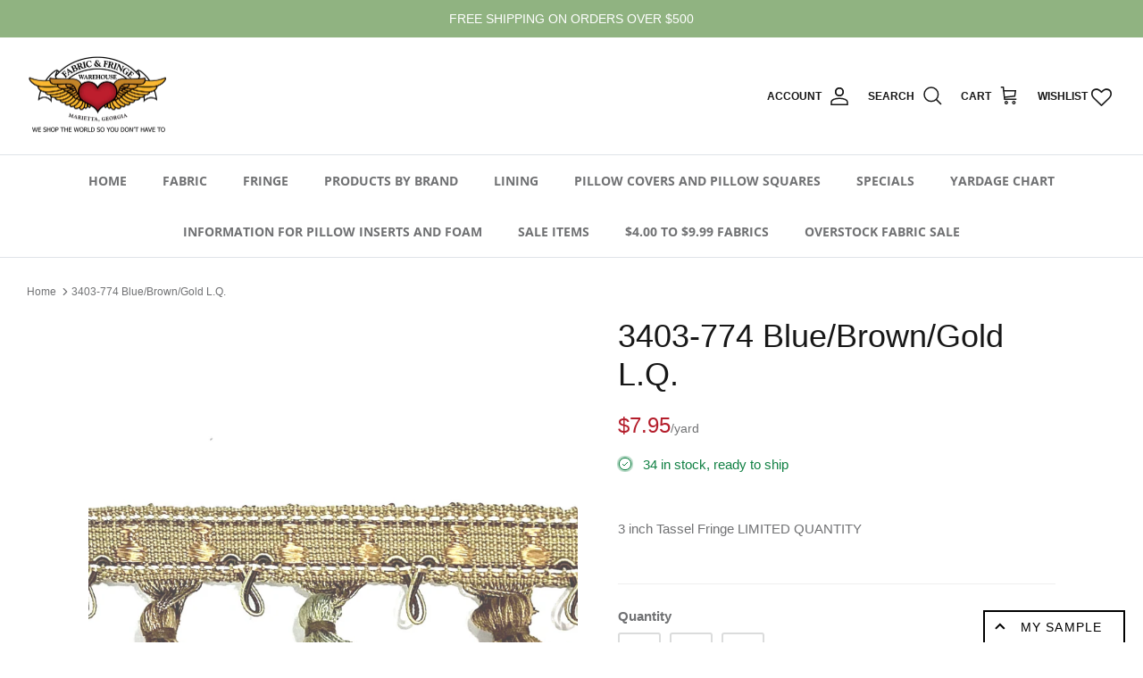

--- FILE ---
content_type: text/html; charset=utf-8
request_url: https://fabricsandfringe.com/products/3403-774-blue-brown-gold-l-q
body_size: 33563
content:
<!DOCTYPE html><html lang="en" dir="ltr">
<head>



<!-- Facebook Pixel Code -->
<script>
    !function(f,b,e,v,n,t,s){if(f.fbq)return;n=f.fbq=function(){n.callMethod?
        n.callMethod.apply(n,arguments):n.queue.push(arguments)};if(!f._fbq)f._fbq=n;
        n.push=n;n.loaded=!0;n.version='2.0';n.queue=[];t=b.createElement(e);t.async=!0;
        t.src=v;s=b.getElementsByTagName(e)[0];s.parentNode.insertBefore(t,s)}(window,
        document,'script','//connect.facebook.net/en_US/fbevents.js');

    fbq('init', '1835745630071043');
    fbq('track', "PageView");</script>
<noscript><img height="1" width="1" style="display:none"
               src="https://www.facebook.com/tr?id=1835745630071043&ev=PageView&noscript=1"
        /></noscript>
<!-- End Facebook Pixel Code -->
  <!-- Symmetry 5.5.1 -->
  <script src="https://kit.fontawesome.com/97e720eebc.js" crossorigin="anonymous"></script>
  <link rel="stylesheet" href="https://cdnjs.cloudflare.com/ajax/libs/font-awesome/6.2.1/css/all.min.css">
  <link rel="preload" href="//fabricsandfringe.com/cdn/shop/t/7/assets/styles.css?v=26382101014505278501764954420" as="style">
  <meta charset="utf-8" />
<meta name="viewport" content="width=device-width,initial-scale=1.0" />
<meta http-equiv="X-UA-Compatible" content="IE=edge">

<link rel="preconnect" href="https://cdn.shopify.com" crossorigin>
<link rel="preconnect" href="https://fonts.shopify.com" crossorigin>
<link rel="preconnect" href="https://monorail-edge.shopifysvc.com"><link rel="preload" as="font" href="//fabricsandfringe.com/cdn/fonts/open_sans/opensans_n4.c32e4d4eca5273f6d4ee95ddf54b5bbb75fc9b61.woff2" type="font/woff2" crossorigin><link rel="preload" as="font" href="//fabricsandfringe.com/cdn/fonts/open_sans/opensans_n7.a9393be1574ea8606c68f4441806b2711d0d13e4.woff2" type="font/woff2" crossorigin><link rel="preload" as="font" href="//fabricsandfringe.com/cdn/fonts/open_sans/opensans_i4.6f1d45f7a46916cc95c694aab32ecbf7509cbf33.woff2" type="font/woff2" crossorigin><link rel="preload" as="font" href="//fabricsandfringe.com/cdn/fonts/open_sans/opensans_i7.916ced2e2ce15f7fcd95d196601a15e7b89ee9a4.woff2" type="font/woff2" crossorigin><link rel="preload" as="font" href="//fabricsandfringe.com/cdn/fonts/open_sans/opensans_n4.c32e4d4eca5273f6d4ee95ddf54b5bbb75fc9b61.woff2" type="font/woff2" crossorigin><link rel="preload" as="font" href="//fabricsandfringe.com/cdn/fonts/open_sans/opensans_n4.c32e4d4eca5273f6d4ee95ddf54b5bbb75fc9b61.woff2" type="font/woff2" crossorigin><link rel="preload" as="font" href="//fabricsandfringe.com/cdn/fonts/open_sans/opensans_n4.c32e4d4eca5273f6d4ee95ddf54b5bbb75fc9b61.woff2" type="font/woff2" crossorigin><link rel="preload" href="//fabricsandfringe.com/cdn/shop/t/7/assets/vendor.min.js?v=11589511144441591071678164037" as="script">
<link rel="preload" href="//fabricsandfringe.com/cdn/shop/t/7/assets/theme.js?v=108136043141593268031687318509" as="script"><link rel="canonical" href="https://fabricsandfringe.com/products/3403-774-blue-brown-gold-l-q" /><link rel="shortcut icon" href="//fabricsandfringe.com/cdn/shop/files/FabricFringe_Logo-Marietta_RGB_orig_small_f66dfd9b-7d7c-4798-a8cf-2bb7147bf7a5.png?v=1653574489" type="image/png" /><meta name="description" content="3 inch Tassel Fringe LIMITED QUANTITY">

  <title>
    3403-774 Blue/Brown/Gold L.Q. &ndash; Fabric and Fringe Warehouse
  </title>

  <meta property="og:site_name" content="Fabric and Fringe Warehouse">
<meta property="og:url" content="https://fabricsandfringe.com/products/3403-774-blue-brown-gold-l-q">
<meta property="og:title" content="3403-774 Blue/Brown/Gold L.Q.">
<meta property="og:type" content="product">
<meta property="og:description" content="3 inch Tassel Fringe LIMITED QUANTITY"><meta property="og:image" content="http://fabricsandfringe.com/cdn/shop/products/3403-774_jpg_1200x1200.jpg?v=1669366668">
  <meta property="og:image:secure_url" content="https://fabricsandfringe.com/cdn/shop/products/3403-774_jpg_1200x1200.jpg?v=1669366668">
  <meta property="og:image:width" content="1093">
  <meta property="og:image:height" content="1639"><meta property="og:price:amount" content="7.95">
  <meta property="og:price:currency" content="USD"><meta name="twitter:card" content="summary_large_image">
<meta name="twitter:title" content="3403-774 Blue/Brown/Gold L.Q.">
<meta name="twitter:description" content="3 inch Tassel Fringe LIMITED QUANTITY">


  <link href="//fabricsandfringe.com/cdn/shop/t/7/assets/styles.css?v=26382101014505278501764954420" rel="stylesheet" type="text/css" media="all" />

  <script>
    window.theme = window.theme || {};
    theme.money_format_with_product_code_preference = "${{amount}}";
    theme.money_format_with_cart_code_preference = "${{amount}}";
    theme.money_format = "${{amount}}";
    theme.strings = {
      previous: "Previous",
      next: "Next",
      addressError: "Error looking up that address",
      addressNoResults: "No results for that address",
      addressQueryLimit: "You have exceeded the Google API usage limit. Consider upgrading to a \u003ca href=\"https:\/\/developers.google.com\/maps\/premium\/usage-limits\"\u003ePremium Plan\u003c\/a\u003e.",
      authError: "There was a problem authenticating your Google Maps API Key.",
      icon_labels_left: "Left",
      icon_labels_right: "Right",
      icon_labels_down: "Down",
      icon_labels_close: "Close",
      icon_labels_plus: "Plus",
      cart_terms_confirmation: "You must agree to the terms and conditions before continuing.",
      products_listing_from: "From",
      layout_live_search_see_all: "See all results",
      products_product_add_to_cart: "Add to Cart",
      products_variant_no_stock: "Sold out",
      products_variant_non_existent: "Unavailable",
      products_product_pick_a: "Pick a",
      general_navigation_menu_toggle_aria_label: "Toggle menu",
      general_accessibility_labels_close: "Close",
      products_product_adding_to_cart: "Adding",
      products_product_added_to_cart: "Added to cart",
      general_quick_search_pages: "Pages",
      general_quick_search_no_results: "Sorry, we couldn\u0026#39;t find any results",
      collections_general_see_all_subcollections: "See all..."
    };
    theme.routes = {
      cart_url: '/cart',
      cart_add_url: '/cart/add.js',
      cart_change_url: '/cart/change',
      predictive_search_url: '/search/suggest'
    };
    theme.settings = {
      cart_type: "drawer",
      quickbuy_style: "button",
      avoid_orphans: true
    };
    document.documentElement.classList.add('js');
  </script><script>window.performance && window.performance.mark && window.performance.mark('shopify.content_for_header.start');</script><meta name="facebook-domain-verification" content="gll6n530umxzl73z48ydo2kofm1nk8">
<meta id="shopify-digital-wallet" name="shopify-digital-wallet" content="/57123471404/digital_wallets/dialog">
<meta name="shopify-checkout-api-token" content="f8af6c6ae854ea7accf0d1a2c9710022">
<meta id="in-context-paypal-metadata" data-shop-id="57123471404" data-venmo-supported="false" data-environment="production" data-locale="en_US" data-paypal-v4="true" data-currency="USD">
<link rel="alternate" type="application/json+oembed" href="https://fabricsandfringe.com/products/3403-774-blue-brown-gold-l-q.oembed">
<script async="async" src="/checkouts/internal/preloads.js?locale=en-US"></script>
<link rel="preconnect" href="https://shop.app" crossorigin="anonymous">
<script async="async" src="https://shop.app/checkouts/internal/preloads.js?locale=en-US&shop_id=57123471404" crossorigin="anonymous"></script>
<script id="apple-pay-shop-capabilities" type="application/json">{"shopId":57123471404,"countryCode":"US","currencyCode":"USD","merchantCapabilities":["supports3DS"],"merchantId":"gid:\/\/shopify\/Shop\/57123471404","merchantName":"Fabric and Fringe Warehouse","requiredBillingContactFields":["postalAddress","email"],"requiredShippingContactFields":["postalAddress","email"],"shippingType":"shipping","supportedNetworks":["visa","masterCard","amex","discover","elo","jcb"],"total":{"type":"pending","label":"Fabric and Fringe Warehouse","amount":"1.00"},"shopifyPaymentsEnabled":true,"supportsSubscriptions":true}</script>
<script id="shopify-features" type="application/json">{"accessToken":"f8af6c6ae854ea7accf0d1a2c9710022","betas":["rich-media-storefront-analytics"],"domain":"fabricsandfringe.com","predictiveSearch":true,"shopId":57123471404,"locale":"en"}</script>
<script>var Shopify = Shopify || {};
Shopify.shop = "fabric-and-fringe.myshopify.com";
Shopify.locale = "en";
Shopify.currency = {"active":"USD","rate":"1.0"};
Shopify.country = "US";
Shopify.theme = {"name":"shopify-fabric-and-fringe\/master","id":126731812908,"schema_name":"Fabric \u0026 Fringe Symmetry","schema_version":"5.5.1","theme_store_id":null,"role":"main"};
Shopify.theme.handle = "null";
Shopify.theme.style = {"id":null,"handle":null};
Shopify.cdnHost = "fabricsandfringe.com/cdn";
Shopify.routes = Shopify.routes || {};
Shopify.routes.root = "/";</script>
<script type="module">!function(o){(o.Shopify=o.Shopify||{}).modules=!0}(window);</script>
<script>!function(o){function n(){var o=[];function n(){o.push(Array.prototype.slice.apply(arguments))}return n.q=o,n}var t=o.Shopify=o.Shopify||{};t.loadFeatures=n(),t.autoloadFeatures=n()}(window);</script>
<script>
  window.ShopifyPay = window.ShopifyPay || {};
  window.ShopifyPay.apiHost = "shop.app\/pay";
  window.ShopifyPay.redirectState = null;
</script>
<script id="shop-js-analytics" type="application/json">{"pageType":"product"}</script>
<script defer="defer" async type="module" src="//fabricsandfringe.com/cdn/shopifycloud/shop-js/modules/v2/client.init-shop-cart-sync_BApSsMSl.en.esm.js"></script>
<script defer="defer" async type="module" src="//fabricsandfringe.com/cdn/shopifycloud/shop-js/modules/v2/chunk.common_CBoos6YZ.esm.js"></script>
<script type="module">
  await import("//fabricsandfringe.com/cdn/shopifycloud/shop-js/modules/v2/client.init-shop-cart-sync_BApSsMSl.en.esm.js");
await import("//fabricsandfringe.com/cdn/shopifycloud/shop-js/modules/v2/chunk.common_CBoos6YZ.esm.js");

  window.Shopify.SignInWithShop?.initShopCartSync?.({"fedCMEnabled":true,"windoidEnabled":true});

</script>
<script>
  window.Shopify = window.Shopify || {};
  if (!window.Shopify.featureAssets) window.Shopify.featureAssets = {};
  window.Shopify.featureAssets['shop-js'] = {"shop-cart-sync":["modules/v2/client.shop-cart-sync_DJczDl9f.en.esm.js","modules/v2/chunk.common_CBoos6YZ.esm.js"],"init-fed-cm":["modules/v2/client.init-fed-cm_BzwGC0Wi.en.esm.js","modules/v2/chunk.common_CBoos6YZ.esm.js"],"init-windoid":["modules/v2/client.init-windoid_BS26ThXS.en.esm.js","modules/v2/chunk.common_CBoos6YZ.esm.js"],"shop-cash-offers":["modules/v2/client.shop-cash-offers_DthCPNIO.en.esm.js","modules/v2/chunk.common_CBoos6YZ.esm.js","modules/v2/chunk.modal_Bu1hFZFC.esm.js"],"shop-button":["modules/v2/client.shop-button_D_JX508o.en.esm.js","modules/v2/chunk.common_CBoos6YZ.esm.js"],"init-shop-email-lookup-coordinator":["modules/v2/client.init-shop-email-lookup-coordinator_DFwWcvrS.en.esm.js","modules/v2/chunk.common_CBoos6YZ.esm.js"],"shop-toast-manager":["modules/v2/client.shop-toast-manager_tEhgP2F9.en.esm.js","modules/v2/chunk.common_CBoos6YZ.esm.js"],"shop-login-button":["modules/v2/client.shop-login-button_DwLgFT0K.en.esm.js","modules/v2/chunk.common_CBoos6YZ.esm.js","modules/v2/chunk.modal_Bu1hFZFC.esm.js"],"avatar":["modules/v2/client.avatar_BTnouDA3.en.esm.js"],"init-shop-cart-sync":["modules/v2/client.init-shop-cart-sync_BApSsMSl.en.esm.js","modules/v2/chunk.common_CBoos6YZ.esm.js"],"pay-button":["modules/v2/client.pay-button_BuNmcIr_.en.esm.js","modules/v2/chunk.common_CBoos6YZ.esm.js"],"init-shop-for-new-customer-accounts":["modules/v2/client.init-shop-for-new-customer-accounts_DrjXSI53.en.esm.js","modules/v2/client.shop-login-button_DwLgFT0K.en.esm.js","modules/v2/chunk.common_CBoos6YZ.esm.js","modules/v2/chunk.modal_Bu1hFZFC.esm.js"],"init-customer-accounts-sign-up":["modules/v2/client.init-customer-accounts-sign-up_TlVCiykN.en.esm.js","modules/v2/client.shop-login-button_DwLgFT0K.en.esm.js","modules/v2/chunk.common_CBoos6YZ.esm.js","modules/v2/chunk.modal_Bu1hFZFC.esm.js"],"shop-follow-button":["modules/v2/client.shop-follow-button_C5D3XtBb.en.esm.js","modules/v2/chunk.common_CBoos6YZ.esm.js","modules/v2/chunk.modal_Bu1hFZFC.esm.js"],"checkout-modal":["modules/v2/client.checkout-modal_8TC_1FUY.en.esm.js","modules/v2/chunk.common_CBoos6YZ.esm.js","modules/v2/chunk.modal_Bu1hFZFC.esm.js"],"init-customer-accounts":["modules/v2/client.init-customer-accounts_C0Oh2ljF.en.esm.js","modules/v2/client.shop-login-button_DwLgFT0K.en.esm.js","modules/v2/chunk.common_CBoos6YZ.esm.js","modules/v2/chunk.modal_Bu1hFZFC.esm.js"],"lead-capture":["modules/v2/client.lead-capture_Cq0gfm7I.en.esm.js","modules/v2/chunk.common_CBoos6YZ.esm.js","modules/v2/chunk.modal_Bu1hFZFC.esm.js"],"shop-login":["modules/v2/client.shop-login_BmtnoEUo.en.esm.js","modules/v2/chunk.common_CBoos6YZ.esm.js","modules/v2/chunk.modal_Bu1hFZFC.esm.js"],"payment-terms":["modules/v2/client.payment-terms_BHOWV7U_.en.esm.js","modules/v2/chunk.common_CBoos6YZ.esm.js","modules/v2/chunk.modal_Bu1hFZFC.esm.js"]};
</script>
<script>(function() {
  var isLoaded = false;
  function asyncLoad() {
    if (isLoaded) return;
    isLoaded = true;
    var urls = ["https:\/\/product-samples.herokuapp.com\/complied\/main.min.js?shop=fabric-and-fringe.myshopify.com","https:\/\/product-samples.herokuapp.com\/complied\/main.min.js?shop=fabric-and-fringe.myshopify.com","https:\/\/wishlisthero-assets.revampco.com\/store-front\/bundle2.js?shop=fabric-and-fringe.myshopify.com"];
    for (var i = 0; i < urls.length; i++) {
      var s = document.createElement('script');
      s.type = 'text/javascript';
      s.async = true;
      s.src = urls[i];
      var x = document.getElementsByTagName('script')[0];
      x.parentNode.insertBefore(s, x);
    }
  };
  if(window.attachEvent) {
    window.attachEvent('onload', asyncLoad);
  } else {
    window.addEventListener('load', asyncLoad, false);
  }
})();</script>
<script id="__st">var __st={"a":57123471404,"offset":-18000,"reqid":"b7e343ec-d481-4012-9325-f57ed9468cee-1768888919","pageurl":"fabricsandfringe.com\/products\/3403-774-blue-brown-gold-l-q","u":"5576041b2c98","p":"product","rtyp":"product","rid":7005601759276};</script>
<script>window.ShopifyPaypalV4VisibilityTracking = true;</script>
<script id="captcha-bootstrap">!function(){'use strict';const t='contact',e='account',n='new_comment',o=[[t,t],['blogs',n],['comments',n],[t,'customer']],c=[[e,'customer_login'],[e,'guest_login'],[e,'recover_customer_password'],[e,'create_customer']],r=t=>t.map((([t,e])=>`form[action*='/${t}']:not([data-nocaptcha='true']) input[name='form_type'][value='${e}']`)).join(','),a=t=>()=>t?[...document.querySelectorAll(t)].map((t=>t.form)):[];function s(){const t=[...o],e=r(t);return a(e)}const i='password',u='form_key',d=['recaptcha-v3-token','g-recaptcha-response','h-captcha-response',i],f=()=>{try{return window.sessionStorage}catch{return}},m='__shopify_v',_=t=>t.elements[u];function p(t,e,n=!1){try{const o=window.sessionStorage,c=JSON.parse(o.getItem(e)),{data:r}=function(t){const{data:e,action:n}=t;return t[m]||n?{data:e,action:n}:{data:t,action:n}}(c);for(const[e,n]of Object.entries(r))t.elements[e]&&(t.elements[e].value=n);n&&o.removeItem(e)}catch(o){console.error('form repopulation failed',{error:o})}}const l='form_type',E='cptcha';function T(t){t.dataset[E]=!0}const w=window,h=w.document,L='Shopify',v='ce_forms',y='captcha';let A=!1;((t,e)=>{const n=(g='f06e6c50-85a8-45c8-87d0-21a2b65856fe',I='https://cdn.shopify.com/shopifycloud/storefront-forms-hcaptcha/ce_storefront_forms_captcha_hcaptcha.v1.5.2.iife.js',D={infoText:'Protected by hCaptcha',privacyText:'Privacy',termsText:'Terms'},(t,e,n)=>{const o=w[L][v],c=o.bindForm;if(c)return c(t,g,e,D).then(n);var r;o.q.push([[t,g,e,D],n]),r=I,A||(h.body.append(Object.assign(h.createElement('script'),{id:'captcha-provider',async:!0,src:r})),A=!0)});var g,I,D;w[L]=w[L]||{},w[L][v]=w[L][v]||{},w[L][v].q=[],w[L][y]=w[L][y]||{},w[L][y].protect=function(t,e){n(t,void 0,e),T(t)},Object.freeze(w[L][y]),function(t,e,n,w,h,L){const[v,y,A,g]=function(t,e,n){const i=e?o:[],u=t?c:[],d=[...i,...u],f=r(d),m=r(i),_=r(d.filter((([t,e])=>n.includes(e))));return[a(f),a(m),a(_),s()]}(w,h,L),I=t=>{const e=t.target;return e instanceof HTMLFormElement?e:e&&e.form},D=t=>v().includes(t);t.addEventListener('submit',(t=>{const e=I(t);if(!e)return;const n=D(e)&&!e.dataset.hcaptchaBound&&!e.dataset.recaptchaBound,o=_(e),c=g().includes(e)&&(!o||!o.value);(n||c)&&t.preventDefault(),c&&!n&&(function(t){try{if(!f())return;!function(t){const e=f();if(!e)return;const n=_(t);if(!n)return;const o=n.value;o&&e.removeItem(o)}(t);const e=Array.from(Array(32),(()=>Math.random().toString(36)[2])).join('');!function(t,e){_(t)||t.append(Object.assign(document.createElement('input'),{type:'hidden',name:u})),t.elements[u].value=e}(t,e),function(t,e){const n=f();if(!n)return;const o=[...t.querySelectorAll(`input[type='${i}']`)].map((({name:t})=>t)),c=[...d,...o],r={};for(const[a,s]of new FormData(t).entries())c.includes(a)||(r[a]=s);n.setItem(e,JSON.stringify({[m]:1,action:t.action,data:r}))}(t,e)}catch(e){console.error('failed to persist form',e)}}(e),e.submit())}));const S=(t,e)=>{t&&!t.dataset[E]&&(n(t,e.some((e=>e===t))),T(t))};for(const o of['focusin','change'])t.addEventListener(o,(t=>{const e=I(t);D(e)&&S(e,y())}));const B=e.get('form_key'),M=e.get(l),P=B&&M;t.addEventListener('DOMContentLoaded',(()=>{const t=y();if(P)for(const e of t)e.elements[l].value===M&&p(e,B);[...new Set([...A(),...v().filter((t=>'true'===t.dataset.shopifyCaptcha))])].forEach((e=>S(e,t)))}))}(h,new URLSearchParams(w.location.search),n,t,e,['guest_login'])})(!0,!0)}();</script>
<script integrity="sha256-4kQ18oKyAcykRKYeNunJcIwy7WH5gtpwJnB7kiuLZ1E=" data-source-attribution="shopify.loadfeatures" defer="defer" src="//fabricsandfringe.com/cdn/shopifycloud/storefront/assets/storefront/load_feature-a0a9edcb.js" crossorigin="anonymous"></script>
<script crossorigin="anonymous" defer="defer" src="//fabricsandfringe.com/cdn/shopifycloud/storefront/assets/shopify_pay/storefront-65b4c6d7.js?v=20250812"></script>
<script data-source-attribution="shopify.dynamic_checkout.dynamic.init">var Shopify=Shopify||{};Shopify.PaymentButton=Shopify.PaymentButton||{isStorefrontPortableWallets:!0,init:function(){window.Shopify.PaymentButton.init=function(){};var t=document.createElement("script");t.src="https://fabricsandfringe.com/cdn/shopifycloud/portable-wallets/latest/portable-wallets.en.js",t.type="module",document.head.appendChild(t)}};
</script>
<script data-source-attribution="shopify.dynamic_checkout.buyer_consent">
  function portableWalletsHideBuyerConsent(e){var t=document.getElementById("shopify-buyer-consent"),n=document.getElementById("shopify-subscription-policy-button");t&&n&&(t.classList.add("hidden"),t.setAttribute("aria-hidden","true"),n.removeEventListener("click",e))}function portableWalletsShowBuyerConsent(e){var t=document.getElementById("shopify-buyer-consent"),n=document.getElementById("shopify-subscription-policy-button");t&&n&&(t.classList.remove("hidden"),t.removeAttribute("aria-hidden"),n.addEventListener("click",e))}window.Shopify?.PaymentButton&&(window.Shopify.PaymentButton.hideBuyerConsent=portableWalletsHideBuyerConsent,window.Shopify.PaymentButton.showBuyerConsent=portableWalletsShowBuyerConsent);
</script>
<script data-source-attribution="shopify.dynamic_checkout.cart.bootstrap">document.addEventListener("DOMContentLoaded",(function(){function t(){return document.querySelector("shopify-accelerated-checkout-cart, shopify-accelerated-checkout")}if(t())Shopify.PaymentButton.init();else{new MutationObserver((function(e,n){t()&&(Shopify.PaymentButton.init(),n.disconnect())})).observe(document.body,{childList:!0,subtree:!0})}}));
</script>
<link id="shopify-accelerated-checkout-styles" rel="stylesheet" media="screen" href="https://fabricsandfringe.com/cdn/shopifycloud/portable-wallets/latest/accelerated-checkout-backwards-compat.css" crossorigin="anonymous">
<style id="shopify-accelerated-checkout-cart">
        #shopify-buyer-consent {
  margin-top: 1em;
  display: inline-block;
  width: 100%;
}

#shopify-buyer-consent.hidden {
  display: none;
}

#shopify-subscription-policy-button {
  background: none;
  border: none;
  padding: 0;
  text-decoration: underline;
  font-size: inherit;
  cursor: pointer;
}

#shopify-subscription-policy-button::before {
  box-shadow: none;
}

      </style>
<script id="sections-script" data-sections="product-recommendations" defer="defer" src="//fabricsandfringe.com/cdn/shop/t/7/compiled_assets/scripts.js?v=7826"></script>
<script>window.performance && window.performance.mark && window.performance.mark('shopify.content_for_header.end');</script>
<style>
    .minmaxify-p-wrap, .minmaxify-p-bg.minmaxify-a {
      display: none !important;
    }
  </style>
<!-- Font icon for header icons -->
<link href="https://wishlisthero-assets.revampco.com/safe-icons/css/wishlisthero-icons.css" rel="stylesheet"/>
<!-- Style for floating buttons and others -->
<style type="text/css">
    .wishlisthero-floating {
        position: absolute;
          right:5px;
        top: 5px;
        z-index: 23;
        border-radius: 100%;
    }

    .wishlisthero-floating:hover {
        background-color: rgba(0, 0, 0, 0.05);
    }

    .wishlisthero-floating button {
        font-size: 20px !important;
        width: 40px !important;
        padding: 0.125em 0 0 !important;
    }
.MuiTypography-body2 ,.MuiTypography-body1 ,.MuiTypography-caption ,.MuiTypography-button ,.MuiTypography-h1 ,.MuiTypography-h2 ,.MuiTypography-h3 ,.MuiTypography-h4 ,.MuiTypography-h5 ,.MuiTypography-h6 ,.MuiTypography-subtitle1 ,.MuiTypography-subtitle2 ,.MuiTypography-overline , MuiButton-root,  .MuiCardHeader-title a{
     font-family: inherit !important; /*Roboto, Helvetica, Arial, sans-serif;*/
}
.MuiTypography-h1 , .MuiTypography-h2 , .MuiTypography-h3 , .MuiTypography-h4 , .MuiTypography-h5 , .MuiTypography-h6 ,  .MuiCardHeader-title a{
     font-family: ,  !important;
     font-family: ,  !important;
     font-family: ,  !important;
     font-family: ,  !important;
}

    /****************************************************************************************/
    /* For some theme shared view need some spacing */
    /*
    #wishlist-hero-shared-list-view {
  margin-top: 15px;
  margin-bottom: 15px;
}
#wishlist-hero-shared-list-view h1 {
  padding-left: 5px;
}

#wishlisthero-product-page-button-container {
  padding-top: 15px;
}
*/
    /****************************************************************************************/
    /* #wishlisthero-product-page-button-container button {
  padding-left: 1px !important;
} */
    /****************************************************************************************/
    /* Customize the indicator when wishlist has items AND the normal indicator not working */
/*     span.wishlist-hero-items-count {

  top: 0px;
  right: -6px;



}

@media screen and (max-width: 749px){
.wishlisthero-product-page-button-container{
width:100%
}
.wishlisthero-product-page-button-container button{
 margin-left:auto !important; margin-right: auto !important;
}
}
@media screen and (max-width: 749px) {
span.wishlist-hero-items-count {
top: 10px;
right: 3px;
}
}*/
</style>
<script>window.wishlisthero_cartDotClasses=['site-header__cart-count', 'is-visible'];</script>
 <script type='text/javascript'>try{
   window.WishListHero_setting = {"ButtonColor":"rgb(225, 4, 9)","IconColor":"rgba(255, 255, 255, 1)","IconType":"Heart","ButtonTextBeforeAdding":"ADD TO WISHLIST","ButtonTextAfterAdding":"ADDED TO WISHLIST","AnimationAfterAddition":"None","ButtonTextAddToCart":"ADD TO CART","ButtonTextOutOfStock":"OUT OF STOCK","ButtonTextAddAllToCart":"ADD ALL TO CART","ButtonTextRemoveAllToCart":"REMOVE ALL FROM WISHLIST","AddedProductNotificationText":"Product added to wishlist successfully","AddedProductToCartNotificationText":"Product added to cart successfully","ViewCartLinkText":"View Cart","SharePopup_TitleText":"Share My wishlist","SharePopup_shareBtnText":"Share","SharePopup_shareHederText":"Share on Social Networks","SharePopup_shareCopyText":"Or copy Wishlist link to share","SharePopup_shareCancelBtnText":"cancel","SharePopup_shareCopyBtnText":"copy","SendEMailPopup_BtnText":"send email","SendEMailPopup_FromText":"From Name","SendEMailPopup_ToText":"To email","SendEMailPopup_BodyText":"Body","SendEMailPopup_SendBtnText":"send","SendEMailPopup_TitleText":"Send My Wislist via Email","AddProductMessageText":"Are you sure you want to add all items to cart ?","RemoveProductMessageText":"Are you sure you want to remove this item from your wishlist ?","RemoveAllProductMessageText":"Are you sure you want to remove all items from your wishlist ?","RemovedProductNotificationText":"Product removed from wishlist successfully","AddAllOutOfStockProductNotificationText":"There seems to have been an issue adding items to cart, please try again later","RemovePopupOkText":"ok","RemovePopup_HeaderText":"ARE YOU SURE?","ViewWishlistText":"View wishlist","EmptyWishlistText":"there are no items in this wishlist","BuyNowButtonText":"Buy Now","BuyNowButtonColor":"rgb(144, 86, 162)","BuyNowTextButtonColor":"rgb(255, 255, 255)","Wishlist_Title":"My Wishlist","WishlistHeaderTitleAlignment":"Left","WishlistProductImageSize":"Normal","PriceColor":"rgb(0, 122, 206)","HeaderFontSize":"30","PriceFontSize":"18","ProductNameFontSize":"16","LaunchPointType":"header_menu","DisplayWishlistAs":"popup_window","DisplayButtonAs":"text_with_icon","PopupSize":"md","HideAddToCartButton":false,"NoRedirectAfterAddToCart":false,"DisableGuestCustomer":false,"LoginPopupContent":"Please login to save your wishlist across devices.","LoginPopupLoginBtnText":"Login","LoginPopupContentFontSize":"20","NotificationPopupPosition":"right","WishlistButtonTextColor":"rgba(255, 255, 255, 1)","EnableRemoveFromWishlistAfterAddButtonText":"REMOVE FROM WISHLIST","_id":"63e28fcbc33bcf7d6a4a9d65","EnableCollection":false,"EnableShare":true,"RemovePowerBy":false,"EnableFBPixel":false,"DisapleApp":false,"FloatPointPossition":"bottom_left","HeartStateToggle":true,"HeaderMenuItemsIndicator":true,"EnableRemoveFromWishlistAfterAdd":true,"Shop":"fabric-and-fringe.myshopify.com","shop":"fabric-and-fringe.myshopify.com","Status":"Active","Plan":"FREE"};  
  }catch(e){ console.error('Error loading config',e); } </script>
<!-- BEGIN app block: shopify://apps/hulk-form-builder/blocks/app-embed/b6b8dd14-356b-4725-a4ed-77232212b3c3 --><!-- BEGIN app snippet: hulkapps-formbuilder-theme-ext --><script type="text/javascript">
  
  if (typeof window.formbuilder_customer != "object") {
        window.formbuilder_customer = {}
  }

  window.hulkFormBuilder = {
    form_data: {},
    shop_data: {"shop_86fJC16ePp5NvaFkqemU8g":{"shop_uuid":"86fJC16ePp5NvaFkqemU8g","shop_timezone":"America\/New_York","shop_id":83052,"shop_is_after_submit_enabled":true,"shop_shopify_plan":"Basic","shop_shopify_domain":"fabric-and-fringe.myshopify.com","shop_created_at":"2023-04-28T03:17:01.892-05:00","is_skip_metafield":false,"shop_deleted":false,"shop_disabled":false}},
    settings_data: {"shop_settings":{"shop_customise_msgs":[],"default_customise_msgs":{"is_required":"is required","thank_you":"Thank you! The form was submitted successfully.","processing":"Processing...","valid_data":"Please provide valid data","valid_email":"Provide valid email format","valid_tags":"HTML Tags are not allowed","valid_phone":"Provide valid phone number","valid_captcha":"Please provide valid captcha response","valid_url":"Provide valid URL","only_number_alloud":"Provide valid number in","number_less":"must be less than","number_more":"must be more than","image_must_less":"Image must be less than 20MB","image_number":"Images allowed","image_extension":"Invalid extension! Please provide image file","error_image_upload":"Error in image upload. Please try again.","error_file_upload":"Error in file upload. Please try again.","your_response":"Your response","error_form_submit":"Error occur.Please try again after sometime.","email_submitted":"Form with this email is already submitted","invalid_email_by_zerobounce":"The email address you entered appears to be invalid. Please check it and try again.","download_file":"Download file","card_details_invalid":"Your card details are invalid","card_details":"Card details","please_enter_card_details":"Please enter card details","card_number":"Card number","exp_mm":"Exp MM","exp_yy":"Exp YY","crd_cvc":"CVV","payment_value":"Payment amount","please_enter_payment_amount":"Please enter payment amount","address1":"Address line 1","address2":"Address line 2","city":"City","province":"Province","zipcode":"Zip code","country":"Country","blocked_domain":"This form does not accept addresses from","file_must_less":"File must be less than 20MB","file_extension":"Invalid extension! Please provide file","only_file_number_alloud":"files allowed","previous":"Previous","next":"Next","must_have_a_input":"Please enter at least one field.","please_enter_required_data":"Please enter required data","atleast_one_special_char":"Include at least one special character","atleast_one_lowercase_char":"Include at least one lowercase character","atleast_one_uppercase_char":"Include at least one uppercase character","atleast_one_number":"Include at least one number","must_have_8_chars":"Must have 8 characters long","be_between_8_and_12_chars":"Be between 8 and 12 characters long","please_select":"Please Select","phone_submitted":"Form with this phone number is already submitted","user_res_parse_error":"Error while submitting the form","valid_same_values":"values must be same","product_choice_clear_selection":"Clear Selection","picture_choice_clear_selection":"Clear Selection","remove_all_for_file_image_upload":"Remove All","invalid_file_type_for_image_upload":"You can't upload files of this type.","invalid_file_type_for_signature_upload":"You can't upload files of this type.","max_files_exceeded_for_file_upload":"You can not upload any more files.","max_files_exceeded_for_image_upload":"You can not upload any more files.","file_already_exist":"File already uploaded","max_limit_exceed":"You have added the maximum number of text fields.","cancel_upload_for_file_upload":"Cancel upload","cancel_upload_for_image_upload":"Cancel upload","cancel_upload_for_signature_upload":"Cancel upload"},"shop_blocked_domains":[]}},
    features_data: {"shop_plan_features":{"shop_plan_features":["unlimited-forms","full-design-customization","export-form-submissions","multiple-recipients-for-form-submissions","multiple-admin-notifications","enable-captcha","unlimited-file-uploads","save-submitted-form-data","set-auto-response-message","conditional-logic","form-banner","save-as-draft-facility","include-user-response-in-admin-email","disable-form-submission","file-upload"]}},
    shop: null,
    shop_id: null,
    plan_features: null,
    validateDoubleQuotes: false,
    assets: {
      extraFunctions: "https://cdn.shopify.com/extensions/019bb5ee-ec40-7527-955d-c1b8751eb060/form-builder-by-hulkapps-50/assets/extra-functions.js",
      extraStyles: "https://cdn.shopify.com/extensions/019bb5ee-ec40-7527-955d-c1b8751eb060/form-builder-by-hulkapps-50/assets/extra-styles.css",
      bootstrapStyles: "https://cdn.shopify.com/extensions/019bb5ee-ec40-7527-955d-c1b8751eb060/form-builder-by-hulkapps-50/assets/theme-app-extension-bootstrap.css"
    },
    translations: {
      htmlTagNotAllowed: "HTML Tags are not allowed",
      sqlQueryNotAllowed: "SQL Queries are not allowed",
      doubleQuoteNotAllowed: "Double quotes are not allowed",
      vorwerkHttpWwwNotAllowed: "The words \u0026#39;http\u0026#39; and \u0026#39;www\u0026#39; are not allowed. Please remove them and try again.",
      maxTextFieldsReached: "You have added the maximum number of text fields.",
      avoidNegativeWords: "Avoid negative words: Don\u0026#39;t use negative words in your contact message.",
      customDesignOnly: "This form is for custom designs requests. For general inquiries please contact our team at info@stagheaddesigns.com",
      zerobounceApiErrorMsg: "We couldn\u0026#39;t verify your email due to a technical issue. Please try again later.",
    }

  }

  

  window.FbThemeAppExtSettingsHash = {}
  
</script><!-- END app snippet --><!-- END app block --><!-- BEGIN app block: shopify://apps/minmaxify-order-limits/blocks/app-embed-block/3acfba32-89f3-4377-ae20-cbb9abc48475 --><script type="text/javascript" src="https://limits.minmaxify.com/fabric-and-fringe.myshopify.com?v=97d&r=20230228082112"></script>

<!-- END app block --><script src="https://cdn.shopify.com/extensions/019bb5ee-ec40-7527-955d-c1b8751eb060/form-builder-by-hulkapps-50/assets/form-builder-script.js" type="text/javascript" defer="defer"></script>
<script src="https://cdn.shopify.com/extensions/4d5a2c47-c9fc-4724-a26e-14d501c856c6/attrac-6/assets/attrac-embed-bars.js" type="text/javascript" defer="defer"></script>
<link href="https://monorail-edge.shopifysvc.com" rel="dns-prefetch">
<script>(function(){if ("sendBeacon" in navigator && "performance" in window) {try {var session_token_from_headers = performance.getEntriesByType('navigation')[0].serverTiming.find(x => x.name == '_s').description;} catch {var session_token_from_headers = undefined;}var session_cookie_matches = document.cookie.match(/_shopify_s=([^;]*)/);var session_token_from_cookie = session_cookie_matches && session_cookie_matches.length === 2 ? session_cookie_matches[1] : "";var session_token = session_token_from_headers || session_token_from_cookie || "";function handle_abandonment_event(e) {var entries = performance.getEntries().filter(function(entry) {return /monorail-edge.shopifysvc.com/.test(entry.name);});if (!window.abandonment_tracked && entries.length === 0) {window.abandonment_tracked = true;var currentMs = Date.now();var navigation_start = performance.timing.navigationStart;var payload = {shop_id: 57123471404,url: window.location.href,navigation_start,duration: currentMs - navigation_start,session_token,page_type: "product"};window.navigator.sendBeacon("https://monorail-edge.shopifysvc.com/v1/produce", JSON.stringify({schema_id: "online_store_buyer_site_abandonment/1.1",payload: payload,metadata: {event_created_at_ms: currentMs,event_sent_at_ms: currentMs}}));}}window.addEventListener('pagehide', handle_abandonment_event);}}());</script>
<script id="web-pixels-manager-setup">(function e(e,d,r,n,o){if(void 0===o&&(o={}),!Boolean(null===(a=null===(i=window.Shopify)||void 0===i?void 0:i.analytics)||void 0===a?void 0:a.replayQueue)){var i,a;window.Shopify=window.Shopify||{};var t=window.Shopify;t.analytics=t.analytics||{};var s=t.analytics;s.replayQueue=[],s.publish=function(e,d,r){return s.replayQueue.push([e,d,r]),!0};try{self.performance.mark("wpm:start")}catch(e){}var l=function(){var e={modern:/Edge?\/(1{2}[4-9]|1[2-9]\d|[2-9]\d{2}|\d{4,})\.\d+(\.\d+|)|Firefox\/(1{2}[4-9]|1[2-9]\d|[2-9]\d{2}|\d{4,})\.\d+(\.\d+|)|Chrom(ium|e)\/(9{2}|\d{3,})\.\d+(\.\d+|)|(Maci|X1{2}).+ Version\/(15\.\d+|(1[6-9]|[2-9]\d|\d{3,})\.\d+)([,.]\d+|)( \(\w+\)|)( Mobile\/\w+|) Safari\/|Chrome.+OPR\/(9{2}|\d{3,})\.\d+\.\d+|(CPU[ +]OS|iPhone[ +]OS|CPU[ +]iPhone|CPU IPhone OS|CPU iPad OS)[ +]+(15[._]\d+|(1[6-9]|[2-9]\d|\d{3,})[._]\d+)([._]\d+|)|Android:?[ /-](13[3-9]|1[4-9]\d|[2-9]\d{2}|\d{4,})(\.\d+|)(\.\d+|)|Android.+Firefox\/(13[5-9]|1[4-9]\d|[2-9]\d{2}|\d{4,})\.\d+(\.\d+|)|Android.+Chrom(ium|e)\/(13[3-9]|1[4-9]\d|[2-9]\d{2}|\d{4,})\.\d+(\.\d+|)|SamsungBrowser\/([2-9]\d|\d{3,})\.\d+/,legacy:/Edge?\/(1[6-9]|[2-9]\d|\d{3,})\.\d+(\.\d+|)|Firefox\/(5[4-9]|[6-9]\d|\d{3,})\.\d+(\.\d+|)|Chrom(ium|e)\/(5[1-9]|[6-9]\d|\d{3,})\.\d+(\.\d+|)([\d.]+$|.*Safari\/(?![\d.]+ Edge\/[\d.]+$))|(Maci|X1{2}).+ Version\/(10\.\d+|(1[1-9]|[2-9]\d|\d{3,})\.\d+)([,.]\d+|)( \(\w+\)|)( Mobile\/\w+|) Safari\/|Chrome.+OPR\/(3[89]|[4-9]\d|\d{3,})\.\d+\.\d+|(CPU[ +]OS|iPhone[ +]OS|CPU[ +]iPhone|CPU IPhone OS|CPU iPad OS)[ +]+(10[._]\d+|(1[1-9]|[2-9]\d|\d{3,})[._]\d+)([._]\d+|)|Android:?[ /-](13[3-9]|1[4-9]\d|[2-9]\d{2}|\d{4,})(\.\d+|)(\.\d+|)|Mobile Safari.+OPR\/([89]\d|\d{3,})\.\d+\.\d+|Android.+Firefox\/(13[5-9]|1[4-9]\d|[2-9]\d{2}|\d{4,})\.\d+(\.\d+|)|Android.+Chrom(ium|e)\/(13[3-9]|1[4-9]\d|[2-9]\d{2}|\d{4,})\.\d+(\.\d+|)|Android.+(UC? ?Browser|UCWEB|U3)[ /]?(15\.([5-9]|\d{2,})|(1[6-9]|[2-9]\d|\d{3,})\.\d+)\.\d+|SamsungBrowser\/(5\.\d+|([6-9]|\d{2,})\.\d+)|Android.+MQ{2}Browser\/(14(\.(9|\d{2,})|)|(1[5-9]|[2-9]\d|\d{3,})(\.\d+|))(\.\d+|)|K[Aa][Ii]OS\/(3\.\d+|([4-9]|\d{2,})\.\d+)(\.\d+|)/},d=e.modern,r=e.legacy,n=navigator.userAgent;return n.match(d)?"modern":n.match(r)?"legacy":"unknown"}(),u="modern"===l?"modern":"legacy",c=(null!=n?n:{modern:"",legacy:""})[u],f=function(e){return[e.baseUrl,"/wpm","/b",e.hashVersion,"modern"===e.buildTarget?"m":"l",".js"].join("")}({baseUrl:d,hashVersion:r,buildTarget:u}),m=function(e){var d=e.version,r=e.bundleTarget,n=e.surface,o=e.pageUrl,i=e.monorailEndpoint;return{emit:function(e){var a=e.status,t=e.errorMsg,s=(new Date).getTime(),l=JSON.stringify({metadata:{event_sent_at_ms:s},events:[{schema_id:"web_pixels_manager_load/3.1",payload:{version:d,bundle_target:r,page_url:o,status:a,surface:n,error_msg:t},metadata:{event_created_at_ms:s}}]});if(!i)return console&&console.warn&&console.warn("[Web Pixels Manager] No Monorail endpoint provided, skipping logging."),!1;try{return self.navigator.sendBeacon.bind(self.navigator)(i,l)}catch(e){}var u=new XMLHttpRequest;try{return u.open("POST",i,!0),u.setRequestHeader("Content-Type","text/plain"),u.send(l),!0}catch(e){return console&&console.warn&&console.warn("[Web Pixels Manager] Got an unhandled error while logging to Monorail."),!1}}}}({version:r,bundleTarget:l,surface:e.surface,pageUrl:self.location.href,monorailEndpoint:e.monorailEndpoint});try{o.browserTarget=l,function(e){var d=e.src,r=e.async,n=void 0===r||r,o=e.onload,i=e.onerror,a=e.sri,t=e.scriptDataAttributes,s=void 0===t?{}:t,l=document.createElement("script"),u=document.querySelector("head"),c=document.querySelector("body");if(l.async=n,l.src=d,a&&(l.integrity=a,l.crossOrigin="anonymous"),s)for(var f in s)if(Object.prototype.hasOwnProperty.call(s,f))try{l.dataset[f]=s[f]}catch(e){}if(o&&l.addEventListener("load",o),i&&l.addEventListener("error",i),u)u.appendChild(l);else{if(!c)throw new Error("Did not find a head or body element to append the script");c.appendChild(l)}}({src:f,async:!0,onload:function(){if(!function(){var e,d;return Boolean(null===(d=null===(e=window.Shopify)||void 0===e?void 0:e.analytics)||void 0===d?void 0:d.initialized)}()){var d=window.webPixelsManager.init(e)||void 0;if(d){var r=window.Shopify.analytics;r.replayQueue.forEach((function(e){var r=e[0],n=e[1],o=e[2];d.publishCustomEvent(r,n,o)})),r.replayQueue=[],r.publish=d.publishCustomEvent,r.visitor=d.visitor,r.initialized=!0}}},onerror:function(){return m.emit({status:"failed",errorMsg:"".concat(f," has failed to load")})},sri:function(e){var d=/^sha384-[A-Za-z0-9+/=]+$/;return"string"==typeof e&&d.test(e)}(c)?c:"",scriptDataAttributes:o}),m.emit({status:"loading"})}catch(e){m.emit({status:"failed",errorMsg:(null==e?void 0:e.message)||"Unknown error"})}}})({shopId: 57123471404,storefrontBaseUrl: "https://fabricsandfringe.com",extensionsBaseUrl: "https://extensions.shopifycdn.com/cdn/shopifycloud/web-pixels-manager",monorailEndpoint: "https://monorail-edge.shopifysvc.com/unstable/produce_batch",surface: "storefront-renderer",enabledBetaFlags: ["2dca8a86"],webPixelsConfigList: [{"id":"466059308","configuration":"{\"config\":\"{\\\"pixel_id\\\":\\\"G-NTLWT8EXP3\\\",\\\"google_tag_ids\\\":[\\\"G-NTLWT8EXP3\\\",\\\"GT-KF854FW\\\"],\\\"target_country\\\":\\\"US\\\",\\\"gtag_events\\\":[{\\\"type\\\":\\\"begin_checkout\\\",\\\"action_label\\\":\\\"G-NTLWT8EXP3\\\"},{\\\"type\\\":\\\"search\\\",\\\"action_label\\\":\\\"G-NTLWT8EXP3\\\"},{\\\"type\\\":\\\"view_item\\\",\\\"action_label\\\":[\\\"G-NTLWT8EXP3\\\",\\\"MC-PDCFK81X9M\\\"]},{\\\"type\\\":\\\"purchase\\\",\\\"action_label\\\":[\\\"G-NTLWT8EXP3\\\",\\\"MC-PDCFK81X9M\\\"]},{\\\"type\\\":\\\"page_view\\\",\\\"action_label\\\":[\\\"G-NTLWT8EXP3\\\",\\\"MC-PDCFK81X9M\\\"]},{\\\"type\\\":\\\"add_payment_info\\\",\\\"action_label\\\":\\\"G-NTLWT8EXP3\\\"},{\\\"type\\\":\\\"add_to_cart\\\",\\\"action_label\\\":\\\"G-NTLWT8EXP3\\\"}],\\\"enable_monitoring_mode\\\":false}\"}","eventPayloadVersion":"v1","runtimeContext":"OPEN","scriptVersion":"b2a88bafab3e21179ed38636efcd8a93","type":"APP","apiClientId":1780363,"privacyPurposes":[],"dataSharingAdjustments":{"protectedCustomerApprovalScopes":["read_customer_address","read_customer_email","read_customer_name","read_customer_personal_data","read_customer_phone"]}},{"id":"203063340","configuration":"{\"pixel_id\":\"1215790875766500\",\"pixel_type\":\"facebook_pixel\",\"metaapp_system_user_token\":\"-\"}","eventPayloadVersion":"v1","runtimeContext":"OPEN","scriptVersion":"ca16bc87fe92b6042fbaa3acc2fbdaa6","type":"APP","apiClientId":2329312,"privacyPurposes":["ANALYTICS","MARKETING","SALE_OF_DATA"],"dataSharingAdjustments":{"protectedCustomerApprovalScopes":["read_customer_address","read_customer_email","read_customer_name","read_customer_personal_data","read_customer_phone"]}},{"id":"58064940","configuration":"{\"tagID\":\"2613679528156\"}","eventPayloadVersion":"v1","runtimeContext":"STRICT","scriptVersion":"18031546ee651571ed29edbe71a3550b","type":"APP","apiClientId":3009811,"privacyPurposes":["ANALYTICS","MARKETING","SALE_OF_DATA"],"dataSharingAdjustments":{"protectedCustomerApprovalScopes":["read_customer_address","read_customer_email","read_customer_name","read_customer_personal_data","read_customer_phone"]}},{"id":"shopify-app-pixel","configuration":"{}","eventPayloadVersion":"v1","runtimeContext":"STRICT","scriptVersion":"0450","apiClientId":"shopify-pixel","type":"APP","privacyPurposes":["ANALYTICS","MARKETING"]},{"id":"shopify-custom-pixel","eventPayloadVersion":"v1","runtimeContext":"LAX","scriptVersion":"0450","apiClientId":"shopify-pixel","type":"CUSTOM","privacyPurposes":["ANALYTICS","MARKETING"]}],isMerchantRequest: false,initData: {"shop":{"name":"Fabric and Fringe Warehouse","paymentSettings":{"currencyCode":"USD"},"myshopifyDomain":"fabric-and-fringe.myshopify.com","countryCode":"US","storefrontUrl":"https:\/\/fabricsandfringe.com"},"customer":null,"cart":null,"checkout":null,"productVariants":[{"price":{"amount":7.95,"currencyCode":"USD"},"product":{"title":"3403-774 Blue\/Brown\/Gold L.Q.","vendor":"J. Allen fringe","id":"7005601759276","untranslatedTitle":"3403-774 Blue\/Brown\/Gold L.Q.","url":"\/products\/3403-774-blue-brown-gold-l-q","type":"Tassel Fringe"},"id":"40832604897324","image":{"src":"\/\/fabricsandfringe.com\/cdn\/shop\/products\/3403-774_jpg.jpg?v=1669366668"},"sku":"3403774","title":"Default Title","untranslatedTitle":"Default Title"}],"purchasingCompany":null},},"https://fabricsandfringe.com/cdn","fcfee988w5aeb613cpc8e4bc33m6693e112",{"modern":"","legacy":""},{"shopId":"57123471404","storefrontBaseUrl":"https:\/\/fabricsandfringe.com","extensionBaseUrl":"https:\/\/extensions.shopifycdn.com\/cdn\/shopifycloud\/web-pixels-manager","surface":"storefront-renderer","enabledBetaFlags":"[\"2dca8a86\"]","isMerchantRequest":"false","hashVersion":"fcfee988w5aeb613cpc8e4bc33m6693e112","publish":"custom","events":"[[\"page_viewed\",{}],[\"product_viewed\",{\"productVariant\":{\"price\":{\"amount\":7.95,\"currencyCode\":\"USD\"},\"product\":{\"title\":\"3403-774 Blue\/Brown\/Gold L.Q.\",\"vendor\":\"J. Allen fringe\",\"id\":\"7005601759276\",\"untranslatedTitle\":\"3403-774 Blue\/Brown\/Gold L.Q.\",\"url\":\"\/products\/3403-774-blue-brown-gold-l-q\",\"type\":\"Tassel Fringe\"},\"id\":\"40832604897324\",\"image\":{\"src\":\"\/\/fabricsandfringe.com\/cdn\/shop\/products\/3403-774_jpg.jpg?v=1669366668\"},\"sku\":\"3403774\",\"title\":\"Default Title\",\"untranslatedTitle\":\"Default Title\"}}]]"});</script><script>
  window.ShopifyAnalytics = window.ShopifyAnalytics || {};
  window.ShopifyAnalytics.meta = window.ShopifyAnalytics.meta || {};
  window.ShopifyAnalytics.meta.currency = 'USD';
  var meta = {"product":{"id":7005601759276,"gid":"gid:\/\/shopify\/Product\/7005601759276","vendor":"J. Allen fringe","type":"Tassel Fringe","handle":"3403-774-blue-brown-gold-l-q","variants":[{"id":40832604897324,"price":795,"name":"3403-774 Blue\/Brown\/Gold L.Q.","public_title":null,"sku":"3403774"}],"remote":false},"page":{"pageType":"product","resourceType":"product","resourceId":7005601759276,"requestId":"b7e343ec-d481-4012-9325-f57ed9468cee-1768888919"}};
  for (var attr in meta) {
    window.ShopifyAnalytics.meta[attr] = meta[attr];
  }
</script>
<script class="analytics">
  (function () {
    var customDocumentWrite = function(content) {
      var jquery = null;

      if (window.jQuery) {
        jquery = window.jQuery;
      } else if (window.Checkout && window.Checkout.$) {
        jquery = window.Checkout.$;
      }

      if (jquery) {
        jquery('body').append(content);
      }
    };

    var hasLoggedConversion = function(token) {
      if (token) {
        return document.cookie.indexOf('loggedConversion=' + token) !== -1;
      }
      return false;
    }

    var setCookieIfConversion = function(token) {
      if (token) {
        var twoMonthsFromNow = new Date(Date.now());
        twoMonthsFromNow.setMonth(twoMonthsFromNow.getMonth() + 2);

        document.cookie = 'loggedConversion=' + token + '; expires=' + twoMonthsFromNow;
      }
    }

    var trekkie = window.ShopifyAnalytics.lib = window.trekkie = window.trekkie || [];
    if (trekkie.integrations) {
      return;
    }
    trekkie.methods = [
      'identify',
      'page',
      'ready',
      'track',
      'trackForm',
      'trackLink'
    ];
    trekkie.factory = function(method) {
      return function() {
        var args = Array.prototype.slice.call(arguments);
        args.unshift(method);
        trekkie.push(args);
        return trekkie;
      };
    };
    for (var i = 0; i < trekkie.methods.length; i++) {
      var key = trekkie.methods[i];
      trekkie[key] = trekkie.factory(key);
    }
    trekkie.load = function(config) {
      trekkie.config = config || {};
      trekkie.config.initialDocumentCookie = document.cookie;
      var first = document.getElementsByTagName('script')[0];
      var script = document.createElement('script');
      script.type = 'text/javascript';
      script.onerror = function(e) {
        var scriptFallback = document.createElement('script');
        scriptFallback.type = 'text/javascript';
        scriptFallback.onerror = function(error) {
                var Monorail = {
      produce: function produce(monorailDomain, schemaId, payload) {
        var currentMs = new Date().getTime();
        var event = {
          schema_id: schemaId,
          payload: payload,
          metadata: {
            event_created_at_ms: currentMs,
            event_sent_at_ms: currentMs
          }
        };
        return Monorail.sendRequest("https://" + monorailDomain + "/v1/produce", JSON.stringify(event));
      },
      sendRequest: function sendRequest(endpointUrl, payload) {
        // Try the sendBeacon API
        if (window && window.navigator && typeof window.navigator.sendBeacon === 'function' && typeof window.Blob === 'function' && !Monorail.isIos12()) {
          var blobData = new window.Blob([payload], {
            type: 'text/plain'
          });

          if (window.navigator.sendBeacon(endpointUrl, blobData)) {
            return true;
          } // sendBeacon was not successful

        } // XHR beacon

        var xhr = new XMLHttpRequest();

        try {
          xhr.open('POST', endpointUrl);
          xhr.setRequestHeader('Content-Type', 'text/plain');
          xhr.send(payload);
        } catch (e) {
          console.log(e);
        }

        return false;
      },
      isIos12: function isIos12() {
        return window.navigator.userAgent.lastIndexOf('iPhone; CPU iPhone OS 12_') !== -1 || window.navigator.userAgent.lastIndexOf('iPad; CPU OS 12_') !== -1;
      }
    };
    Monorail.produce('monorail-edge.shopifysvc.com',
      'trekkie_storefront_load_errors/1.1',
      {shop_id: 57123471404,
      theme_id: 126731812908,
      app_name: "storefront",
      context_url: window.location.href,
      source_url: "//fabricsandfringe.com/cdn/s/trekkie.storefront.cd680fe47e6c39ca5d5df5f0a32d569bc48c0f27.min.js"});

        };
        scriptFallback.async = true;
        scriptFallback.src = '//fabricsandfringe.com/cdn/s/trekkie.storefront.cd680fe47e6c39ca5d5df5f0a32d569bc48c0f27.min.js';
        first.parentNode.insertBefore(scriptFallback, first);
      };
      script.async = true;
      script.src = '//fabricsandfringe.com/cdn/s/trekkie.storefront.cd680fe47e6c39ca5d5df5f0a32d569bc48c0f27.min.js';
      first.parentNode.insertBefore(script, first);
    };
    trekkie.load(
      {"Trekkie":{"appName":"storefront","development":false,"defaultAttributes":{"shopId":57123471404,"isMerchantRequest":null,"themeId":126731812908,"themeCityHash":"17012339074230024800","contentLanguage":"en","currency":"USD","eventMetadataId":"928cdc60-c08a-40a4-be9e-511b6fc807ae"},"isServerSideCookieWritingEnabled":true,"monorailRegion":"shop_domain","enabledBetaFlags":["65f19447"]},"Session Attribution":{},"S2S":{"facebookCapiEnabled":true,"source":"trekkie-storefront-renderer","apiClientId":580111}}
    );

    var loaded = false;
    trekkie.ready(function() {
      if (loaded) return;
      loaded = true;

      window.ShopifyAnalytics.lib = window.trekkie;

      var originalDocumentWrite = document.write;
      document.write = customDocumentWrite;
      try { window.ShopifyAnalytics.merchantGoogleAnalytics.call(this); } catch(error) {};
      document.write = originalDocumentWrite;

      window.ShopifyAnalytics.lib.page(null,{"pageType":"product","resourceType":"product","resourceId":7005601759276,"requestId":"b7e343ec-d481-4012-9325-f57ed9468cee-1768888919","shopifyEmitted":true});

      var match = window.location.pathname.match(/checkouts\/(.+)\/(thank_you|post_purchase)/)
      var token = match? match[1]: undefined;
      if (!hasLoggedConversion(token)) {
        setCookieIfConversion(token);
        window.ShopifyAnalytics.lib.track("Viewed Product",{"currency":"USD","variantId":40832604897324,"productId":7005601759276,"productGid":"gid:\/\/shopify\/Product\/7005601759276","name":"3403-774 Blue\/Brown\/Gold L.Q.","price":"7.95","sku":"3403774","brand":"J. Allen fringe","variant":null,"category":"Tassel Fringe","nonInteraction":true,"remote":false},undefined,undefined,{"shopifyEmitted":true});
      window.ShopifyAnalytics.lib.track("monorail:\/\/trekkie_storefront_viewed_product\/1.1",{"currency":"USD","variantId":40832604897324,"productId":7005601759276,"productGid":"gid:\/\/shopify\/Product\/7005601759276","name":"3403-774 Blue\/Brown\/Gold L.Q.","price":"7.95","sku":"3403774","brand":"J. Allen fringe","variant":null,"category":"Tassel Fringe","nonInteraction":true,"remote":false,"referer":"https:\/\/fabricsandfringe.com\/products\/3403-774-blue-brown-gold-l-q"});
      }
    });


        var eventsListenerScript = document.createElement('script');
        eventsListenerScript.async = true;
        eventsListenerScript.src = "//fabricsandfringe.com/cdn/shopifycloud/storefront/assets/shop_events_listener-3da45d37.js";
        document.getElementsByTagName('head')[0].appendChild(eventsListenerScript);

})();</script>
<script
  defer
  src="https://fabricsandfringe.com/cdn/shopifycloud/perf-kit/shopify-perf-kit-3.0.4.min.js"
  data-application="storefront-renderer"
  data-shop-id="57123471404"
  data-render-region="gcp-us-central1"
  data-page-type="product"
  data-theme-instance-id="126731812908"
  data-theme-name="Fabric & Fringe Symmetry"
  data-theme-version="5.5.1"
  data-monorail-region="shop_domain"
  data-resource-timing-sampling-rate="10"
  data-shs="true"
  data-shs-beacon="true"
  data-shs-export-with-fetch="true"
  data-shs-logs-sample-rate="1"
  data-shs-beacon-endpoint="https://fabricsandfringe.com/api/collect"
></script>
</head>

<body class="template-product
" data-cc-animate-timeout="0"><script>
      if ('IntersectionObserver' in window) {
        document.body.classList.add("cc-animate-enabled");
      }
    </script><a class="skip-link visually-hidden" href="#content">Skip to content</a>

  <div id="shopify-section-announcement-bar" class="shopify-section section-announcement-bar">

<div id="section-id-announcement-bar" class="announcement-bar announcement-bar--with-announcement" data-section-type="announcement-bar" data-cc-animate>
    <style data-shopify>
      #section-id-announcement-bar {
        --announcement-background: #90b381;
        --announcement-text: #ffffff;
        --link-underline: rgba(255, 255, 255, 0.6);
        --announcement-font-size: 14px;
      }
    </style>

    <div class="container container--no-max">
      <div class="announcement-bar__left desktop-only">
        
      </div>

      <div class="announcement-bar__middle"><div class="announcement-bar__announcements"><div class="announcement" >
                <div class="announcement__text"><p>FREE SHIPPING ON ORDERS OVER $500</p></div>
              </div><div class="announcement announcement--inactive" >
                <div class="announcement__text"><p>JOIN OUR LUCKY13 PROGRAM. <a href="/pages/lucky-13-program" title="Lucky 13 Program">LEARN MORE HERE.</a></p></div>
              </div></div>
          <div class="announcement-bar__announcement-controller">
            <button class="announcement-button announcement-button--previous notabutton" aria-label="Previous"><svg xmlns="http://www.w3.org/2000/svg" width="24" height="24" viewBox="0 0 24 24" fill="none" stroke="currentColor" stroke-width="2" stroke-linecap="round" stroke-linejoin="round" class="feather feather-chevron-left"><title>Left</title><polyline points="15 18 9 12 15 6"></polyline></svg></button><button class="announcement-button announcement-button--next notabutton" aria-label="Next"><svg xmlns="http://www.w3.org/2000/svg" width="24" height="24" viewBox="0 0 24 24" fill="none" stroke="currentColor" stroke-width="2" stroke-linecap="round" stroke-linejoin="round" class="feather feather-chevron-right"><title>Right</title><polyline points="9 18 15 12 9 6"></polyline></svg></button>
          </div></div>

      <div class="announcement-bar__right desktop-only">
        
        
          <div class="header-disclosures">
            <form method="post" action="/localization" id="localization_form_annbar" accept-charset="UTF-8" class="selectors-form" enctype="multipart/form-data"><input type="hidden" name="form_type" value="localization" /><input type="hidden" name="utf8" value="✓" /><input type="hidden" name="_method" value="put" /><input type="hidden" name="return_to" value="/products/3403-774-blue-brown-gold-l-q" /></form>
          </div>
        
      </div>
    </div>
  </div>
</div>
  <div id="shopify-section-header" class="shopify-section section-header"><style data-shopify>
  .logo img {
    width: 160px;
  }
  .logo-area__middle--logo-image {
    max-width: 160px;
  }
  @media (max-width: 767.98px) {
    .logo img {
      width: 130px;
    }
  }.section-header {
    position: -webkit-sticky;
    position: sticky;
  }</style>
<div data-section-type="header" data-cc-animate>
  <div id="pageheader" class="pageheader pageheader--layout-inline-menu-center pageheader--sticky">
    <div class="logo-area container container--no-max">
      <div class="logo-area__left">
        <div class="logo-area__left__inner">
          <button class="button notabutton mobile-nav-toggle" aria-label="Toggle menu" aria-controls="main-nav"><svg xmlns="http://www.w3.org/2000/svg" width="24" height="24" viewBox="0 0 24 24" fill="none" stroke="currentColor" stroke-width="1.5" stroke-linecap="round" stroke-linejoin="round" class="feather feather-menu" aria-hidden="true"><line x1="3" y1="12" x2="21" y2="12"></line><line x1="3" y1="6" x2="21" y2="6"></line><line x1="3" y1="18" x2="21" y2="18"></line></svg></button>
          
            <a class="show-search-link" href="/search" aria-label="Search">
              <span class="show-search-link__icon"><svg width="24px" height="24px" viewBox="0 0 24 24" aria-hidden="true">
    <g transform="translate(3.000000, 3.000000)" stroke="currentColor" stroke-width="1.5" fill="none" fill-rule="evenodd">
        <circle cx="7.82352941" cy="7.82352941" r="7.82352941"></circle>
        <line x1="13.9705882" y1="13.9705882" x2="18.4411765" y2="18.4411765" stroke-linecap="square"></line>
    </g>
</svg></span>
              <span class="show-search-link__text">Search</span>
            </a>
          
          
            <div class="navigation navigation--left" role="navigation" aria-label="Primary navigation">
              <div class="navigation__tier-1-container">
                <ul class="navigation__tier-1">
                  
<li class="navigation__item">
                      <a href="/" class="navigation__link" >Home</a>
                    </li>
                  
<li class="navigation__item navigation__item--with-children navigation__item--with-mega-menu">
                      <a href="/collections/fabric-1" class="navigation__link" aria-haspopup="true" aria-expanded="false" aria-controls="NavigationTier2-2">Fabric</a>
                    </li>
                  
<li class="navigation__item navigation__item--with-children navigation__item--with-mega-menu">
                      <a href="/collections/fringe" class="navigation__link" aria-haspopup="true" aria-expanded="false" aria-controls="NavigationTier2-3">Fringe </a>
                    </li>
                  
<li class="navigation__item navigation__item--with-children navigation__item--with-mega-menu">
                      <a href="/collections/solo-t-inc" class="navigation__link" aria-haspopup="true" aria-expanded="false" aria-controls="NavigationTier2-4">Products By Brand</a>
                    </li>
                  
<li class="navigation__item">
                      <a href="/collections/lining" class="navigation__link" >Lining</a>
                    </li>
                  
<li class="navigation__item">
                      <a href="/collections/pillow-covers-and-pillow-squares" class="navigation__link" >Pillow Covers and Pillow Squares</a>
                    </li>
                  
<li class="navigation__item navigation__item--with-children navigation__item--with-small-menu">
                      <a href="/collections/specials" class="navigation__link" aria-haspopup="true" aria-expanded="false" aria-controls="NavigationTier2-7">Specials </a>
                    </li>
                  
<li class="navigation__item">
                      <a href="/pages/yardage-chart" class="navigation__link" >Yardage Chart</a>
                    </li>
                  
<li class="navigation__item">
                      <a href="/pages/information-page" class="navigation__link" >Information for Pillow Inserts and Foam</a>
                    </li>
                  
<li class="navigation__item">
                      <a href="/collections/sale-items" class="navigation__link" >Sale Items</a>
                    </li>
                  
<li class="navigation__item">
                      <a href="/collections/5-00-fabrics" class="navigation__link" >$4.00 to $9.99 Fabrics</a>
                    </li>
                  
<li class="navigation__item">
                      <a href="/collections/overstock-fabric-sale" class="navigation__link" >Overstock Fabric Sale</a>
                    </li>
                  
                </ul>
              </div>
            </div>
          
        </div>
      </div>

      <div class="logo-area__middle logo-area__middle--logo-image">
        <div class="logo-area__middle__inner">
          <div class="logo"><a class="logo__link" href="/" title="Fabric and Fringe Warehouse"><img class="logo__image" src="//fabricsandfringe.com/cdn/shop/files/FabricFringe_Logo-Marietta_RGB_orig_small_f66dfd9b-7d7c-4798-a8cf-2bb7147bf7a5_320x.png?v=1653574489" alt="Fabric and Fringe Warehouse" itemprop="logo" width="691" height="396" /></a></div>
        </div>
      </div>

      <div class="logo-area__right">
        <div class="logo-area__right__inner">
          
            
              <a class="header-account-link" href="/account/login" aria-label="Account">
                <span class="header-account-link__text desktop-only">Account</span>
                <span class="header-account-link__icon"><svg width="24px" height="24px" viewBox="0 0 24 24" version="1.1" xmlns="http://www.w3.org/2000/svg" xmlns:xlink="http://www.w3.org/1999/xlink" aria-hidden="true">
  <g stroke="none" stroke-width="1" fill="none" fill-rule="evenodd">
      <path d="M12,2 C14.7614237,2 17,4.23857625 17,7 C17,9.76142375 14.7614237,12 12,12 C9.23857625,12 7,9.76142375 7,7 C7,4.23857625 9.23857625,2 12,2 Z M12,3.42857143 C10.0275545,3.42857143 8.42857143,5.02755446 8.42857143,7 C8.42857143,8.97244554 10.0275545,10.5714286 12,10.5714286 C13.2759485,10.5714286 14.4549736,9.89071815 15.0929479,8.7857143 C15.7309222,7.68071045 15.7309222,6.31928955 15.0929479,5.2142857 C14.4549736,4.10928185 13.2759485,3.42857143 12,3.42857143 Z" fill="currentColor"></path>
      <path d="M3,18.25 C3,15.763979 7.54216175,14.2499656 12.0281078,14.2499656 C16.5140539,14.2499656 21,15.7636604 21,18.25 C21,19.9075597 21,20.907554 21,21.2499827 L3,21.2499827 C3,20.9073416 3,19.9073474 3,18.25 Z" stroke="currentColor" stroke-width="1.5"></path>
      <circle stroke="currentColor" stroke-width="1.5" cx="12" cy="7" r="4.25"></circle>
  </g>
</svg></span>
              </a>
            
          
          
            <a class="show-search-link" href="/search">
              <span class="show-search-link__text">Search</span>
              <span class="show-search-link__icon"><svg width="24px" height="24px" viewBox="0 0 24 24" aria-hidden="true">
    <g transform="translate(3.000000, 3.000000)" stroke="currentColor" stroke-width="1.5" fill="none" fill-rule="evenodd">
        <circle cx="7.82352941" cy="7.82352941" r="7.82352941"></circle>
        <line x1="13.9705882" y1="13.9705882" x2="18.4411765" y2="18.4411765" stroke-linecap="square"></line>
    </g>
</svg></span>
            </a>
          
          <a href="/cart" class="cart-link">
            <span class="cart-link__label">Cart</span>
            <span class="cart-link__icon"><svg width="24px" height="24px" viewBox="0 0 24 24" aria-hidden="true">
    <g stroke="none" stroke-width="1" fill="none" fill-rule="evenodd">
        <path d="M3.5,2.75 C4.87766445,2.75 5.56649668,2.75 5.56649668,2.75 C5.56649668,2.75 6.03257795,7.25 6.96474049,16.25 L19.5,16.25" stroke="currentColor" stroke-width="1.5" stroke-linecap="square"></path>
        <path d="M6.22627526,6.67553191 C14.8659742,6.67553191 19.1858237,6.67553191 19.1858237,6.67553191 C19.1858237,6.67553191 18.9160351,8.71453901 18.376458,12.7925532 L7.62925996,13.9095745" stroke="currentColor" stroke-width="1.5" stroke-linecap="square"></path>
        <circle stroke="currentColor" stroke-width="1.25" cx="8.875" cy="20.005" r="1.375"></circle>
        <circle stroke="currentColor" stroke-width="1.25" cx="17.375" cy="20.005" r="1.375"></circle>
    </g>
</svg></span>
          </a>
          
          



<!-- Wishlist Hero Header Icon -->
 <a class="wishlist-link site-header__icon site-header__link wishlist-hero-header-icon " href="#hero-wishlist">
    <span class="wishlist-text">Wishlist</span><i aria-hidden="true" class="wlh-icon-heart-empty wlh-Icon" focusable="false" role="presentation" style="font-size: 23px;font-weight:900;padding-top: 3px;color:inherit;"></i>
</a> 
<!-- end -->
          
        </div>
      </div>
    </div><div id="main-search" class="main-search "
          data-live-search="true"
          data-live-search-price="true"
          data-live-search-vendor="true"
          data-live-search-meta="true"
          data-per-row-mob="2">

        <div class="main-search__container container">
          <button class="main-search__close button notabutton" aria-label="Close"><svg xmlns="http://www.w3.org/2000/svg" width="24" height="24" viewBox="0 0 24 24" fill="none" stroke="currentColor" stroke-width="2" stroke-linecap="round" stroke-linejoin="round" class="feather feather-x" aria-hidden="true"><line x1="18" y1="6" x2="6" y2="18"></line><line x1="6" y1="6" x2="18" y2="18"></line></svg></button>

          <form class="main-search__form" action="/search" method="get" autocomplete="off">
            <input type="hidden" name="type" value="product" />
            <input type="hidden" name="options[prefix]" value="last" />
            <div class="main-search__input-container">
              <input class="main-search__input" type="text" name="q" autocomplete="off" placeholder="Search..." aria-label="Search Store" />
            </div>
            <button class="main-search__button button notabutton" type="submit" aria-label="Submit"><svg width="24px" height="24px" viewBox="0 0 24 24" aria-hidden="true">
    <g transform="translate(3.000000, 3.000000)" stroke="currentColor" stroke-width="1.5" fill="none" fill-rule="evenodd">
        <circle cx="7.82352941" cy="7.82352941" r="7.82352941"></circle>
        <line x1="13.9705882" y1="13.9705882" x2="18.4411765" y2="18.4411765" stroke-linecap="square"></line>
    </g>
</svg></button>
          </form>

          <div class="main-search__results"></div>

          
        </div>
      </div></div>

  <div id="main-nav" class="desktop-only">
    <div class="navigation navigation--main" role="navigation" aria-label="Primary navigation">
      <div class="navigation__tier-1-container">
        <ul class="navigation__tier-1">
  
<li class="navigation__item">
      <a href="/" class="navigation__link" >Home</a>

      
    </li>
  
<li class="navigation__item navigation__item--with-children navigation__item--with-mega-menu">
      <a href="/collections/fabric-1" class="navigation__link" aria-haspopup="true" aria-expanded="false" aria-controls="NavigationTier2-2">Fabric</a>

      
        <a class="navigation__children-toggle" href="#"><svg xmlns="http://www.w3.org/2000/svg" width="24" height="24" viewBox="0 0 24 24" fill="none" stroke="currentColor" stroke-width="1.3" stroke-linecap="round" stroke-linejoin="round" class="feather feather-chevron-down"><title>Toggle menu</title><polyline points="6 9 12 15 18 9"></polyline></svg></a>

        <div id="NavigationTier2-2" class="navigation__tier-2-container navigation__child-tier"><div class="container">
              <ul class="navigation__tier-2 navigation__columns navigation__columns--count-5 navigation__columns--5-cols">
                
                
                  
                    <li class="navigation__item navigation__item--with-children navigation__column">
                      <a href="#" class="navigation__link navigation__column-title" aria-haspopup="true" aria-expanded="false">A → D</a>
                      
                        <a class="navigation__children-toggle" href="#"><svg xmlns="http://www.w3.org/2000/svg" width="24" height="24" viewBox="0 0 24 24" fill="none" stroke="currentColor" stroke-width="1.3" stroke-linecap="round" stroke-linejoin="round" class="feather feather-chevron-down"><title>Toggle menu</title><polyline points="6 9 12 15 18 9"></polyline></svg></a>
                      

                      
                        <div class="navigation__tier-3-container navigation__child-tier">
                          <ul class="navigation__tier-3">
                            
                            
                            <li class="navigation__item">
                              <a class="navigation__link" href="/collections/abstract-fabric">Abstract</a>
                            </li>
                            
                            <li class="navigation__item">
                              <a class="navigation__link" href="/collections/animal-skin">Animal Skin</a>
                            </li>
                            
                            <li class="navigation__item">
                              <a class="navigation__link" href="/collections/asian-chinoiserie-fabric">Asian/Chinoiserie</a>
                            </li>
                            
                            <li class="navigation__item">
                              <a class="navigation__link" href="/collections/basketweave-fabric">Basketweave</a>
                            </li>
                            
                            <li class="navigation__item">
                              <a class="navigation__link" href="/collections/bird-floral">Bird &amp; Floral</a>
                            </li>
                            
                            <li class="navigation__item">
                              <a class="navigation__link" href="/collections/birds-animal-fabric">Birds/Animal</a>
                            </li>
                            
                            <li class="navigation__item">
                              <a class="navigation__link" href="/collections/botanical-trees-fabric">Botanical/Trees</a>
                            </li>
                            
                            <li class="navigation__item">
                              <a class="navigation__link" href="/collections/boucle-fabric">Boucle</a>
                            </li>
                            
                            <li class="navigation__item">
                              <a class="navigation__link" href="/collections/burlap-fabric">Burlap</a>
                            </li>
                            
                            <li class="navigation__item">
                              <a class="navigation__link" href="/collections/chair-pattern-fabric">Chair Pattern</a>
                            </li>
                            
                            <li class="navigation__item">
                              <a class="navigation__link" href="/collections/check-fabric">Check</a>
                            </li>
                            
                            <li class="navigation__item">
                              <a class="navigation__link" href="/collections/chenille">Chenille</a>
                            </li>
                            
                            <li class="navigation__item">
                              <a class="navigation__link" href="/collections/chenille-diamond">Chenille Diamond</a>
                            </li>
                            
                            <li class="navigation__item">
                              <a class="navigation__link" href="/collections/chenille-solid-fabric">Chenille Solid</a>
                            </li>
                            
                            <li class="navigation__item">
                              <a class="navigation__link" href="/collections/cherry-blossom-1">Cherry Blossom</a>
                            </li>
                            
                            <li class="navigation__item">
                              <a class="navigation__link" href="/collections/chevron-zig-zag-fabric">Chevron/Zig Zag</a>
                            </li>
                            
                            <li class="navigation__item">
                              <a class="navigation__link" href="/collections/children-rooms-fabric">Children&#39;s Rooms</a>
                            </li>
                            
                            <li class="navigation__item">
                              <a class="navigation__link" href="/collections/circles">Circles</a>
                            </li>
                            
                            <li class="navigation__item">
                              <a class="navigation__link" href="/collections/coral-reef">Coral Reef</a>
                            </li>
                            
                            <li class="navigation__item">
                              <a class="navigation__link" href="/collections/crypton-fabric">Crypton Fabrics</a>
                            </li>
                            
                            <li class="navigation__item">
                              <a class="navigation__link" href="/collections/damask-fabric">Damask</a>
                            </li>
                            
                            <li class="navigation__item">
                              <a class="navigation__link" href="/collections/decking-fabric">Decking Fabric</a>
                            </li>
                            
                            <li class="navigation__item">
                              <a class="navigation__link" href="/collections/denim">Denim Fabric</a>
                            </li>
                            
                            <li class="navigation__item">
                              <a class="navigation__link" href="/collections/diamond-fabric">Diamond</a>
                            </li>
                            
                            <li class="navigation__item">
                              <a class="navigation__link" href="/collections/dots-dashes-fabric">Dots/Dashes</a>
                            </li>
                            
                            <li class="navigation__item">
                              <a class="navigation__link" href="/collections/double-layered-jacquard-drapery-fabrics">Double Layered Jacquard Drapery Fabrics</a>
                            </li>
                            
                            <li class="navigation__item">
                              <a class="navigation__link" href="/collections/dragons">Dragons</a>
                            </li>
                            
                            <li class="navigation__item">
                              <a class="navigation__link" href="/collections/embroidered">Embroidered</a>
                            </li>
                            
                          </ul>
                        </div>
                      
                    </li>
                  
                    <li class="navigation__item navigation__item--with-children navigation__column">
                      <a href="#" class="navigation__link navigation__column-title" aria-haspopup="true" aria-expanded="false">E → M</a>
                      
                        <a class="navigation__children-toggle" href="#"><svg xmlns="http://www.w3.org/2000/svg" width="24" height="24" viewBox="0 0 24 24" fill="none" stroke="currentColor" stroke-width="1.3" stroke-linecap="round" stroke-linejoin="round" class="feather feather-chevron-down"><title>Toggle menu</title><polyline points="6 9 12 15 18 9"></polyline></svg></a>
                      

                      
                        <div class="navigation__tier-3-container navigation__child-tier">
                          <ul class="navigation__tier-3">
                            
                            
                            <li class="navigation__item">
                              <a class="navigation__link" href="/collections/eyelash-fabric">Eyelash Fabric</a>
                            </li>
                            
                            <li class="navigation__item">
                              <a class="navigation__link" href="/collections/fan-fabrics">Fan</a>
                            </li>
                            
                            <li class="navigation__item">
                              <a class="navigation__link" href="/collections/faux-leather">Faux Leather Fabric</a>
                            </li>
                            
                            <li class="navigation__item">
                              <a class="navigation__link" href="/collections/fleur-de-lis-fabric">Fleur de Lis</a>
                            </li>
                            
                            <li class="navigation__item">
                              <a class="navigation__link" href="/collections/floral-fabric">Floral</a>
                            </li>
                            
                            <li class="navigation__item">
                              <a class="navigation__link" href="/collections/framed-fabric">Framed</a>
                            </li>
                            
                            <li class="navigation__item">
                              <a class="navigation__link" href="/collections/fretwork-links-geometri-fabric">Fretwork/Links/Geometric</a>
                            </li>
                            
                            <li class="navigation__item">
                              <a class="navigation__link" href="/collections/fur-faux-fabric">Fur Faux</a>
                            </li>
                            
                            <li class="navigation__item">
                              <a class="navigation__link" href="/collections/grasscloth">Grasscloth</a>
                            </li>
                            
                            <li class="navigation__item">
                              <a class="navigation__link" href="/collections/greek-key-fabric">Greek Key</a>
                            </li>
                            
                            <li class="navigation__item">
                              <a class="navigation__link" href="/collections/herringbone-fabric">Herringbone</a>
                            </li>
                            
                            <li class="navigation__item">
                              <a class="navigation__link" href="/collections/houndstooth-fabric">Houndstooth Fabric</a>
                            </li>
                            
                            <li class="navigation__item">
                              <a class="navigation__link" href="/collections/hourglass-fabric">Hourglass</a>
                            </li>
                            
                            <li class="navigation__item">
                              <a class="navigation__link" href="/collections/ikat-fabric">Ikat</a>
                            </li>
                            
                            <li class="navigation__item">
                              <a class="navigation__link" href="/collections/jacquard">Jacquard</a>
                            </li>
                            
                            <li class="navigation__item">
                              <a class="navigation__link" href="/collections/kaleidoscope">Kaleidoscope</a>
                            </li>
                            
                            <li class="navigation__item">
                              <a class="navigation__link" href="/collections/linen-fabric">Linen</a>
                            </li>
                            
                          </ul>
                        </div>
                      
                    </li>
                  
                    <li class="navigation__item navigation__item--with-children navigation__column">
                      <a href="#" class="navigation__link navigation__column-title" aria-haspopup="true" aria-expanded="false">M → S</a>
                      
                        <a class="navigation__children-toggle" href="#"><svg xmlns="http://www.w3.org/2000/svg" width="24" height="24" viewBox="0 0 24 24" fill="none" stroke="currentColor" stroke-width="1.3" stroke-linecap="round" stroke-linejoin="round" class="feather feather-chevron-down"><title>Toggle menu</title><polyline points="6 9 12 15 18 9"></polyline></svg></a>
                      

                      
                        <div class="navigation__tier-3-container navigation__child-tier">
                          <ul class="navigation__tier-3">
                            
                            
                            <li class="navigation__item">
                              <a class="navigation__link" href="/collections/maps-world-fabric">Map/World Fabric</a>
                            </li>
                            
                            <li class="navigation__item">
                              <a class="navigation__link" href="/collections/marble-fabric">Marble</a>
                            </li>
                            
                            <li class="navigation__item">
                              <a class="navigation__link" href="/collections/matelasse-fabric">Matelasse</a>
                            </li>
                            
                            <li class="navigation__item">
                              <a class="navigation__link" href="/collections/medallion-fabric">Medallion</a>
                            </li>
                            
                            <li class="navigation__item">
                              <a class="navigation__link" href="/collections/metallic-fabric">Metallic</a>
                            </li>
                            
                            <li class="navigation__item">
                              <a class="navigation__link" href="/collections/mosaic-tile">Mosaic Tile</a>
                            </li>
                            
                            <li class="navigation__item">
                              <a class="navigation__link" href="/collections/muslin-fabric">Muslin</a>
                            </li>
                            
                            <li class="navigation__item">
                              <a class="navigation__link" href="/collections/novelty-fabric">Novelty</a>
                            </li>
                            
                            <li class="navigation__item">
                              <a class="navigation__link" href="/collections/ocean-coral">Ocean Coral</a>
                            </li>
                            
                            <li class="navigation__item">
                              <a class="navigation__link" href="/collections/fabric-outdoor">Outdoor</a>
                            </li>
                            
                            <li class="navigation__item">
                              <a class="navigation__link" href="/collections/ovals">Ovals Fabric</a>
                            </li>
                            
                            <li class="navigation__item">
                              <a class="navigation__link" href="/collections/pagodas">Pagodas</a>
                            </li>
                            
                            <li class="navigation__item">
                              <a class="navigation__link" href="/collections/paisley-fabric">Paisley</a>
                            </li>
                            
                            <li class="navigation__item">
                              <a class="navigation__link" href="/collections/performance">Performance</a>
                            </li>
                            
                            <li class="navigation__item">
                              <a class="navigation__link" href="/collections/pheasants">Pheasant</a>
                            </li>
                            
                            <li class="navigation__item">
                              <a class="navigation__link" href="/collections/plaid-fabric">Plaid</a>
                            </li>
                            
                            <li class="navigation__item">
                              <a class="navigation__link" href="/collections/plastic-fabric">Plastic</a>
                            </li>
                            
                            <li class="navigation__item">
                              <a class="navigation__link" href="/collections/reversible-fabric">Reversible</a>
                            </li>
                            
                            <li class="navigation__item">
                              <a class="navigation__link" href="/collections/ribbed-corduroy-fabric">Ribbed/Corduroy</a>
                            </li>
                            
                            <li class="navigation__item">
                              <a class="navigation__link" href="/collections/rug-design">Rug Design</a>
                            </li>
                            
                            <li class="navigation__item">
                              <a class="navigation__link" href="/collections/cord-with-lip-1-4-in">Samples</a>
                            </li>
                            
                            <li class="navigation__item">
                              <a class="navigation__link" href="/collections/sateen-wide-fabric">Sateen-Wide</a>
                            </li>
                            
                            <li class="navigation__item">
                              <a class="navigation__link" href="/collections/satin-fabric">Satin Fabric</a>
                            </li>
                            
                            <li class="navigation__item">
                              <a class="navigation__link" href="/collections/scroll-fabric">Scroll Fabric</a>
                            </li>
                            
                            <li class="navigation__item">
                              <a class="navigation__link" href="/collections/sea-life">Sea Life</a>
                            </li>
                            
                            <li class="navigation__item">
                              <a class="navigation__link" href="/collections/sheer-regular-width-fabric">Sheer</a>
                            </li>
                            
                            <li class="navigation__item">
                              <a class="navigation__link" href="/collections/sheer-wide-fabric">Sheer-Wide</a>
                            </li>
                            
                            <li class="navigation__item">
                              <a class="navigation__link" href="/collections/silk-fabric">Silk Fabric</a>
                            </li>
                            
                            <li class="navigation__item">
                              <a class="navigation__link" href="/collections/silk-faux">Silk Faux</a>
                            </li>
                            
                            <li class="navigation__item">
                              <a class="navigation__link" href="/collections/solid-fabric">Solid</a>
                            </li>
                            
                            <li class="navigation__item">
                              <a class="navigation__link" href="/collections/solid-polyester-fabric">Solid Polyester</a>
                            </li>
                            
                          </ul>
                        </div>
                      
                    </li>
                  
                    <li class="navigation__item navigation__item--with-children navigation__column">
                      <a href="/collections/fabric-outdoor/Fabric-Outdoor" class="navigation__link navigation__column-title" aria-haspopup="true" aria-expanded="false">Outdoor Fabric</a>
                      
                        <a class="navigation__children-toggle" href="#"><svg xmlns="http://www.w3.org/2000/svg" width="24" height="24" viewBox="0 0 24 24" fill="none" stroke="currentColor" stroke-width="1.3" stroke-linecap="round" stroke-linejoin="round" class="feather feather-chevron-down"><title>Toggle menu</title><polyline points="6 9 12 15 18 9"></polyline></svg></a>
                      

                      
                        <div class="navigation__tier-3-container navigation__child-tier">
                          <ul class="navigation__tier-3">
                            
                            
                            <li class="navigation__item">
                              <a class="navigation__link" href="/collections/od-abstract">OD Abstract</a>
                            </li>
                            
                            <li class="navigation__item">
                              <a class="navigation__link" href="/collections/od-animal-fabric">OD Animal Fabric</a>
                            </li>
                            
                            <li class="navigation__item">
                              <a class="navigation__link" href="/collections/od-leaves-fabric">OD Botanical</a>
                            </li>
                            
                            <li class="navigation__item">
                              <a class="navigation__link" href="/collections/od-check-fabric">OD Check Fabric</a>
                            </li>
                            
                            <li class="navigation__item">
                              <a class="navigation__link" href="/collections/od-chervron-fabric">OD Chevron Fabric</a>
                            </li>
                            
                            <li class="navigation__item">
                              <a class="navigation__link" href="/collections/od-diamond-fabric">OD Diamond Fabric</a>
                            </li>
                            
                            <li class="navigation__item">
                              <a class="navigation__link" href="/collections/od-ditzy">OD Ditzy</a>
                            </li>
                            
                            <li class="navigation__item">
                              <a class="navigation__link" href="/collections/od-floral-fabric">OD Floral Fabric</a>
                            </li>
                            
                            <li class="navigation__item">
                              <a class="navigation__link" href="/collections/od-fretwork-fabric">OD Fretwork Fabric</a>
                            </li>
                            
                            <li class="navigation__item">
                              <a class="navigation__link" href="/collections/od-fruit">OD Fruit</a>
                            </li>
                            
                            <li class="navigation__item">
                              <a class="navigation__link" href="/collections/od-geometric">OD Geometric</a>
                            </li>
                            
                            <li class="navigation__item">
                              <a class="navigation__link" href="/collections/od-ikat-fabric">OD Ikat Fabric</a>
                            </li>
                            
                            <li class="navigation__item">
                              <a class="navigation__link" href="/collections/od-medallion-fabric">OD Medallion Fabric</a>
                            </li>
                            
                            <li class="navigation__item">
                              <a class="navigation__link" href="/collections/od-paisley-fabric">OD Paisley Fabric</a>
                            </li>
                            
                            <li class="navigation__item">
                              <a class="navigation__link" href="/collections/od-rectangle-fabric">OD Rectangle Fabric</a>
                            </li>
                            
                            <li class="navigation__item">
                              <a class="navigation__link" href="/collections/od-sea-life-coral-fabric">OD Sea Life/Coral Fabric</a>
                            </li>
                            
                            <li class="navigation__item">
                              <a class="navigation__link" href="/collections/od-solid-fabric">OD Solid Fabric</a>
                            </li>
                            
                            <li class="navigation__item">
                              <a class="navigation__link" href="/collections/od-solid-textured-fabric">OD Solid Textured Fabric</a>
                            </li>
                            
                            <li class="navigation__item">
                              <a class="navigation__link" href="/collections/od-stripe-fabric">OD Stripe Fabric</a>
                            </li>
                            
                            <li class="navigation__item">
                              <a class="navigation__link" href="/collections/od-velvet">OD Velvet Fabric</a>
                            </li>
                            
                            <li class="navigation__item">
                              <a class="navigation__link" href="/collections/od-vinyl">OD Vinyl</a>
                            </li>
                            
                          </ul>
                        </div>
                      
                    </li>
                  
                    <li class="navigation__item navigation__item--with-children navigation__column">
                      <a href="#" class="navigation__link navigation__column-title" aria-haspopup="true" aria-expanded="false">S → W</a>
                      
                        <a class="navigation__children-toggle" href="#"><svg xmlns="http://www.w3.org/2000/svg" width="24" height="24" viewBox="0 0 24 24" fill="none" stroke="currentColor" stroke-width="1.3" stroke-linecap="round" stroke-linejoin="round" class="feather feather-chevron-down"><title>Toggle menu</title><polyline points="6 9 12 15 18 9"></polyline></svg></a>
                      

                      
                        <div class="navigation__tier-3-container navigation__child-tier">
                          <ul class="navigation__tier-3">
                            
                            
                            <li class="navigation__item">
                              <a class="navigation__link" href="/collections/solid-brushed-fabric">Solid Brushed</a>
                            </li>
                            
                            <li class="navigation__item">
                              <a class="navigation__link" href="/collections/solid-slub-fabric">Solid Slub</a>
                            </li>
                            
                            <li class="navigation__item">
                              <a class="navigation__link" href="/collections/square-fabric">Square</a>
                            </li>
                            
                            <li class="navigation__item">
                              <a class="navigation__link" href="/collections/stone">Stone</a>
                            </li>
                            
                            <li class="navigation__item">
                              <a class="navigation__link" href="/collections/stripe-fabric">Stripe</a>
                            </li>
                            
                            <li class="navigation__item">
                              <a class="navigation__link" href="/collections/stripe-ticking-fabric">Stripe Ticking Fabric</a>
                            </li>
                            
                            <li class="navigation__item">
                              <a class="navigation__link" href="/collections/suede">Suede Fabric</a>
                            </li>
                            
                            <li class="navigation__item">
                              <a class="navigation__link" href="/collections/taffeta-fabric">Taffeta Fabric</a>
                            </li>
                            
                            <li class="navigation__item">
                              <a class="navigation__link" href="/collections/textured-solid-fabric">Textured Solid</a>
                            </li>
                            
                            <li class="navigation__item">
                              <a class="navigation__link" href="/collections/toile-fabric">Toile</a>
                            </li>
                            
                            <li class="navigation__item">
                              <a class="navigation__link" href="/collections/tropical-fabric">Tropical Fabric</a>
                            </li>
                            
                            <li class="navigation__item">
                              <a class="navigation__link" href="/collections/tweed">Tweed</a>
                            </li>
                            
                            <li class="navigation__item">
                              <a class="navigation__link" href="/collections/velvet-fabric">Velvet</a>
                            </li>
                            
                            <li class="navigation__item">
                              <a class="navigation__link" href="/collections/velvet-cut">Velvet-Cut</a>
                            </li>
                            
                            <li class="navigation__item">
                              <a class="navigation__link" href="/collections/vinyl-fabric">Vinyl</a>
                            </li>
                            
                            <li class="navigation__item">
                              <a class="navigation__link" href="/collections/wide-width">Wide Width</a>
                            </li>
                            
                            <li class="navigation__item">
                              <a class="navigation__link" href="/collections/woven-textured-fabric">Woven Textured</a>
                            </li>
                            
                            <li class="navigation__item">
                              <a class="navigation__link" href="/collections/zebra-fabric-tapes">Zebra</a>
                            </li>
                            
                          </ul>
                        </div>
                      
                    </li>
                  
                
</ul>
            </div></div>
      
    </li>
  
<li class="navigation__item navigation__item--with-children navigation__item--with-mega-menu">
      <a href="/collections/fringe" class="navigation__link" aria-haspopup="true" aria-expanded="false" aria-controls="NavigationTier2-3">Fringe </a>

      
        <a class="navigation__children-toggle" href="#"><svg xmlns="http://www.w3.org/2000/svg" width="24" height="24" viewBox="0 0 24 24" fill="none" stroke="currentColor" stroke-width="1.3" stroke-linecap="round" stroke-linejoin="round" class="feather feather-chevron-down"><title>Toggle menu</title><polyline points="6 9 12 15 18 9"></polyline></svg></a>

        <div id="NavigationTier2-3" class="navigation__tier-2-container navigation__child-tier"><div class="container">
              <ul class="navigation__tier-2 navigation__columns navigation__columns--count-4">
                
                
                  
                    <li class="navigation__item navigation__item--with-children navigation__column">
                      <a href="#" class="navigation__link navigation__column-title" aria-haspopup="true" aria-expanded="false">B → C</a>
                      
                        <a class="navigation__children-toggle" href="#"><svg xmlns="http://www.w3.org/2000/svg" width="24" height="24" viewBox="0 0 24 24" fill="none" stroke="currentColor" stroke-width="1.3" stroke-linecap="round" stroke-linejoin="round" class="feather feather-chevron-down"><title>Toggle menu</title><polyline points="6 9 12 15 18 9"></polyline></svg></a>
                      

                      
                        <div class="navigation__tier-3-container navigation__child-tier">
                          <ul class="navigation__tier-3">
                            
                            
                            <li class="navigation__item">
                              <a class="navigation__link" href="/collections/bead-trim-fringe">Bead Trim</a>
                            </li>
                            
                            <li class="navigation__item">
                              <a class="navigation__link" href="/collections/beehive-tassel-fringe">Beehive Tassel Fringe</a>
                            </li>
                            
                            <li class="navigation__item">
                              <a class="navigation__link" href="/collections/boucle">Boucle Fringe</a>
                            </li>
                            
                            <li class="navigation__item">
                              <a class="navigation__link" href="/collections/braid-tape-band">Braid / Tape / Band </a>
                            </li>
                            
                            <li class="navigation__item">
                              <a class="navigation__link" href="/collections/brush-trim-fringe">Brush Trim </a>
                            </li>
                            
                            <li class="navigation__item">
                              <a class="navigation__link" href="/collections/special-bullion-fringe">Bullion</a>
                            </li>
                            
                            <li class="navigation__item">
                              <a class="navigation__link" href="/collections/burlap-fabric">Burlap Fringe</a>
                            </li>
                            
                            <li class="navigation__item">
                              <a class="navigation__link" href="/collections/chainette-fringe">Chainette</a>
                            </li>
                            
                            <li class="navigation__item">
                              <a class="navigation__link" href="/collections/chair-tie">Chair tie</a>
                            </li>
                            
                            <li class="navigation__item">
                              <a class="navigation__link" href="/collections/cord-no-lip-fringe">Cord No Lip </a>
                            </li>
                            
                            <li class="navigation__item">
                              <a class="navigation__link" href="/collections/cord-with-lip">Cord With Lip</a>
                            </li>
                            
                            <li class="navigation__item">
                              <a class="navigation__link" href="/collections/cranberry-bead-fringe">Cranberry Bead</a>
                            </li>
                            
                            <li class="navigation__item">
                              <a class="navigation__link" href="/collections/cranberry-tassel-fringe">Cranberry Tassel</a>
                            </li>
                            
                            <li class="navigation__item">
                              <a class="navigation__link" href="/collections/criss-cross-ball-trim-fringe">Criss Cross Ball Trim</a>
                            </li>
                            
                            <li class="navigation__item">
                              <a class="navigation__link" href="/collections/curtain-tie-back">Curtain Tie Back</a>
                            </li>
                            
                          </ul>
                        </div>
                      
                    </li>
                  
                    <li class="navigation__item navigation__item--with-children navigation__column">
                      <a href="#" class="navigation__link navigation__column-title" aria-haspopup="true" aria-expanded="false">D → L</a>
                      
                        <a class="navigation__children-toggle" href="#"><svg xmlns="http://www.w3.org/2000/svg" width="24" height="24" viewBox="0 0 24 24" fill="none" stroke="currentColor" stroke-width="1.3" stroke-linecap="round" stroke-linejoin="round" class="feather feather-chevron-down"><title>Toggle menu</title><polyline points="6 9 12 15 18 9"></polyline></svg></a>
                      

                      
                        <div class="navigation__tier-3-container navigation__child-tier">
                          <ul class="navigation__tier-3">
                            
                            
                            <li class="navigation__item">
                              <a class="navigation__link" href="/collections/elastic-fringe">Elastic</a>
                            </li>
                            
                            <li class="navigation__item">
                              <a class="navigation__link" href="/collections/feather-fringe">Feather Fringe</a>
                            </li>
                            
                            <li class="navigation__item">
                              <a class="navigation__link" href="/collections/flower">Flower Fringe</a>
                            </li>
                            
                            <li class="navigation__item">
                              <a class="navigation__link" href="/collections/gimp-fringe">Gimp Fringe</a>
                            </li>
                            
                            <li class="navigation__item">
                              <a class="navigation__link" href="/collections/hairy-fringe">Hairy Trim Fringe</a>
                            </li>
                            
                            <li class="navigation__item">
                              <a class="navigation__link" href="/collections/key-tassel">Key Tassel</a>
                            </li>
                            
                            <li class="navigation__item">
                              <a class="navigation__link" href="/collections/loop-trim-fringe">Loop Trim</a>
                            </li>
                            
                          </ul>
                        </div>
                      
                    </li>
                  
                    <li class="navigation__item navigation__item--with-children navigation__column">
                      <a href="#" class="navigation__link navigation__column-title" aria-haspopup="true" aria-expanded="false">M → T</a>
                      
                        <a class="navigation__children-toggle" href="#"><svg xmlns="http://www.w3.org/2000/svg" width="24" height="24" viewBox="0 0 24 24" fill="none" stroke="currentColor" stroke-width="1.3" stroke-linecap="round" stroke-linejoin="round" class="feather feather-chevron-down"><title>Toggle menu</title><polyline points="6 9 12 15 18 9"></polyline></svg></a>
                      

                      
                        <div class="navigation__tier-3-container navigation__child-tier">
                          <ul class="navigation__tier-3">
                            
                            
                            <li class="navigation__item">
                              <a class="navigation__link" href="/collections/pom-pom-trim-fringe">Pom Pom</a>
                            </li>
                            
                            <li class="navigation__item">
                              <a class="navigation__link" href="/collections/pom-pom-with-bead-fringe">Pom Pom With Bead Fringe</a>
                            </li>
                            
                            <li class="navigation__item">
                              <a class="navigation__link" href="/collections/popcorn-onion-fringe">Popcorn Fringe</a>
                            </li>
                            
                            <li class="navigation__item">
                              <a class="navigation__link" href="/collections/ribbon-trim-fringe">Ribbon Fringe</a>
                            </li>
                            
                            <li class="navigation__item">
                              <a class="navigation__link" href="/collections/ric-rac-fringe">Ric Rac Fringe</a>
                            </li>
                            
                            <li class="navigation__item">
                              <a class="navigation__link" href="/collections/rosette">Rosette</a>
                            </li>
                            
                            <li class="navigation__item">
                              <a class="navigation__link" href="/collections/tape-band-fringe">Tape/Band Fringe</a>
                            </li>
                            
                            <li class="navigation__item">
                              <a class="navigation__link" href="/collections/tassel-trim-fringe">Tassel</a>
                            </li>
                            
                            <li class="navigation__item">
                              <a class="navigation__link" href="/collections/tassel-bead-trim-fringe">Tassel &amp; Bead</a>
                            </li>
                            
                            <li class="navigation__item">
                              <a class="navigation__link" href="/collections/wood-bead-fringe/Wood-Bead-Fringe">Wood Bead Fringe</a>
                            </li>
                            
                          </ul>
                        </div>
                      
                    </li>
                  
                    <li class="navigation__item navigation__item--with-children navigation__column">
                      <a href="/collections/fringe-outdoor-indoor" class="navigation__link navigation__column-title" aria-haspopup="true" aria-expanded="false">Outdoor Fringe</a>
                      
                        <a class="navigation__children-toggle" href="#"><svg xmlns="http://www.w3.org/2000/svg" width="24" height="24" viewBox="0 0 24 24" fill="none" stroke="currentColor" stroke-width="1.3" stroke-linecap="round" stroke-linejoin="round" class="feather feather-chevron-down"><title>Toggle menu</title><polyline points="6 9 12 15 18 9"></polyline></svg></a>
                      

                      
                        <div class="navigation__tier-3-container navigation__child-tier">
                          <ul class="navigation__tier-3">
                            
                            
                            <li class="navigation__item">
                              <a class="navigation__link" href="/collections/brush-outdoor-indoor-fringe">OD Brush</a>
                            </li>
                            
                            <li class="navigation__item">
                              <a class="navigation__link" href="/collections/lip-cord-outdoor-indoor-fringe">OD Lip Cord </a>
                            </li>
                            
                            <li class="navigation__item">
                              <a class="navigation__link" href="/collections/tape-outdoor-indoor-fringe">OD Tape</a>
                            </li>
                            
                          </ul>
                        </div>
                      
                    </li>
                  
                
</ul>
            </div></div>
      
    </li>
  
<li class="navigation__item navigation__item--with-children navigation__item--with-mega-menu">
      <a href="/collections/solo-t-inc" class="navigation__link" aria-haspopup="true" aria-expanded="false" aria-controls="NavigationTier2-4">Products By Brand</a>

      
        <a class="navigation__children-toggle" href="#"><svg xmlns="http://www.w3.org/2000/svg" width="24" height="24" viewBox="0 0 24 24" fill="none" stroke="currentColor" stroke-width="1.3" stroke-linecap="round" stroke-linejoin="round" class="feather feather-chevron-down"><title>Toggle menu</title><polyline points="6 9 12 15 18 9"></polyline></svg></a>

        <div id="NavigationTier2-4" class="navigation__tier-2-container navigation__child-tier"><div class="container">
              <ul class="navigation__tier-2 navigation__columns navigation__columns--count-5 navigation__columns--5-cols">
                
                
                  
                    <li class="navigation__item navigation__item--with-children navigation__column">
                      <a href="#" class="navigation__link navigation__column-title" aria-haspopup="true" aria-expanded="false">A → E</a>
                      
                        <a class="navigation__children-toggle" href="#"><svg xmlns="http://www.w3.org/2000/svg" width="24" height="24" viewBox="0 0 24 24" fill="none" stroke="currentColor" stroke-width="1.3" stroke-linecap="round" stroke-linejoin="round" class="feather feather-chevron-down"><title>Toggle menu</title><polyline points="6 9 12 15 18 9"></polyline></svg></a>
                      

                      
                        <div class="navigation__tier-3-container navigation__child-tier">
                          <ul class="navigation__tier-3">
                            
                            
                            <li class="navigation__item">
                              <a class="navigation__link" href="/collections/adf-american-decorative-fabric">ADF-American Decorative Fabric</a>
                            </li>
                            
                            <li class="navigation__item">
                              <a class="navigation__link" href="/collections/ameriphlox-trimmings">Ameriphlox Trimmings</a>
                            </li>
                            
                            <li class="navigation__item">
                              <a class="navigation__link" href="/collections/architex">Architex</a>
                            </li>
                            
                            <li class="navigation__item">
                              <a class="navigation__link" href="/collections/barbour-sales">Barbour Sales</a>
                            </li>
                            
                            <li class="navigation__item">
                              <a class="navigation__link" href="/collections/bartson-fabrics-inc">Bartson Fabrics, Inc.</a>
                            </li>
                            
                            <li class="navigation__item">
                              <a class="navigation__link" href="/collections/belagio">Belagio</a>
                            </li>
                            
                            <li class="navigation__item">
                              <a class="navigation__link" href="/collections/belle-maison">Belle Maison</a>
                            </li>
                            
                            <li class="navigation__item">
                              <a class="navigation__link" href="/collections/braemore-division-of-pkaufman">Braemore</a>
                            </li>
                            
                            <li class="navigation__item">
                              <a class="navigation__link" href="/collections/bryant-industries">Bryant</a>
                            </li>
                            
                            <li class="navigation__item">
                              <a class="navigation__link" href="/collections/classical-elements">Classical Elements</a>
                            </li>
                            
                            <li class="navigation__item">
                              <a class="navigation__link" href="/collections/comersan-fabrics">Comersan</a>
                            </li>
                            
                            <li class="navigation__item">
                              <a class="navigation__link" href="/collections/concertex">Concertex</a>
                            </li>
                            
                            <li class="navigation__item">
                              <a class="navigation__link" href="/collections/covington-fabric-and-design">Covington Fabric and Design</a>
                            </li>
                            
                            <li class="navigation__item">
                              <a class="navigation__link" href="/collections/crypton-fabric">Crypton Fabric</a>
                            </li>
                            
                            <li class="navigation__item">
                              <a class="navigation__link" href="/collections/d-v-kap-home">D. V. Kap Home</a>
                            </li>
                            
                            <li class="navigation__item">
                              <a class="navigation__link" href="/collections/deleo-textiles">DeLeo Textiles</a>
                            </li>
                            
                            <li class="navigation__item">
                              <a class="navigation__link" href="/collections/designtex">Designtex</a>
                            </li>
                            
                            <li class="navigation__item">
                              <a class="navigation__link" href="/collections/duralee">Duralee</a>
                            </li>
                            
                            <li class="navigation__item">
                              <a class="navigation__link" href="/collections/dvc-decorative-vinyl-fabric">DVC</a>
                            </li>
                            
                            <li class="navigation__item">
                              <a class="navigation__link" href="/collections/erica-sharmock">Erica Shamrock</a>
                            </li>
                            
                            <li class="navigation__item">
                              <a class="navigation__link" href="/collections/expo-international-inc">Expo International. Inc.</a>
                            </li>
                            
                          </ul>
                        </div>
                      
                    </li>
                  
                    <li class="navigation__item navigation__item--with-children navigation__column">
                      <a href="#" class="navigation__link navigation__column-title" aria-haspopup="true" aria-expanded="false">F → L</a>
                      
                        <a class="navigation__children-toggle" href="#"><svg xmlns="http://www.w3.org/2000/svg" width="24" height="24" viewBox="0 0 24 24" fill="none" stroke="currentColor" stroke-width="1.3" stroke-linecap="round" stroke-linejoin="round" class="feather feather-chevron-down"><title>Toggle menu</title><polyline points="6 9 12 15 18 9"></polyline></svg></a>
                      

                      
                        <div class="navigation__tier-3-container navigation__child-tier">
                          <ul class="navigation__tier-3">
                            
                            
                            <li class="navigation__item">
                              <a class="navigation__link" href="/collections/fabric-fringe-warehouse">Fabric &amp; Fringe Warehouse</a>
                            </li>
                            
                            <li class="navigation__item">
                              <a class="navigation__link" href="/collections/foshan-nanfang-d-p">Foshen Nanfang D &amp; P</a>
                            </li>
                            
                            <li class="navigation__item">
                              <a class="navigation__link" href="/collections/golding-fabrics">Golding Fabrics</a>
                            </li>
                            
                            <li class="navigation__item">
                              <a class="navigation__link" href="/collections/gumtree">Gumtree</a>
                            </li>
                            
                            <li class="navigation__item">
                              <a class="navigation__link" href="/collections/hamilton-fabric-sales-inc">Hamilton Fabric Sales, Inc.</a>
                            </li>
                            
                            <li class="navigation__item">
                              <a class="navigation__link" href="/collections/hanes-fabrics-company-lining">Hanes Fabrics Company-Lining</a>
                            </li>
                            
                            <li class="navigation__item">
                              <a class="navigation__link" href="/collections/heritage-fabrics-llc">Heritage Fabrics, LLC</a>
                            </li>
                            
                            <li class="navigation__item">
                              <a class="navigation__link" href="/collections/home-fabrics/Fringe">Home Fabrics</a>
                            </li>
                            
                            <li class="navigation__item">
                              <a class="navigation__link" href="/collections/home-secrets-textiles">Home Secrets Textiles</a>
                            </li>
                            
                            <li class="navigation__item">
                              <a class="navigation__link" href="/collections/inside-out">Inside Out</a>
                            </li>
                            
                            <li class="navigation__item">
                              <a class="navigation__link" href="/collections/j-allen-fab">J. Allen Fab</a>
                            </li>
                            
                            <li class="navigation__item">
                              <a class="navigation__link" href="/collections/j-allen-fringe">J. Allen fringe</a>
                            </li>
                            
                            <li class="navigation__item">
                              <a class="navigation__link" href="/collections/kaslen-textiles">Kaslen Textiles</a>
                            </li>
                            
                            <li class="navigation__item">
                              <a class="navigation__link" href="/collections/kasmir-fabrics">Kasmir</a>
                            </li>
                            
                            <li class="navigation__item">
                              <a class="navigation__link" href="/collections/king-textiles-llc">King Textiles</a>
                            </li>
                            
                            <li class="navigation__item">
                              <a class="navigation__link" href="/collections/lacefield-designs">Lacefield Designs</a>
                            </li>
                            
                          </ul>
                        </div>
                      
                    </li>
                  
                    <li class="navigation__item navigation__item--with-children navigation__column">
                      <a href="#" class="navigation__link navigation__column-title" aria-haspopup="true" aria-expanded="false">M → P</a>
                      
                        <a class="navigation__children-toggle" href="#"><svg xmlns="http://www.w3.org/2000/svg" width="24" height="24" viewBox="0 0 24 24" fill="none" stroke="currentColor" stroke-width="1.3" stroke-linecap="round" stroke-linejoin="round" class="feather feather-chevron-down"><title>Toggle menu</title><polyline points="6 9 12 15 18 9"></polyline></svg></a>
                      

                      
                        <div class="navigation__tier-3-container navigation__child-tier">
                          <ul class="navigation__tier-3">
                            
                            
                            <li class="navigation__item">
                              <a class="navigation__link" href="/collections/magitex-decor">Magitex Decor</a>
                            </li>
                            
                            <li class="navigation__item">
                              <a class="navigation__link" href="/collections/magnolia-home-fashions">Magnolia Home Fashions</a>
                            </li>
                            
                            <li class="navigation__item">
                              <a class="navigation__link" href="/collections/marlatex">Marlatex</a>
                            </li>
                            
                            <li class="navigation__item">
                              <a class="navigation__link" href="/collections/michael-jon-designs">Michael Jon Designs</a>
                            </li>
                            
                            <li class="navigation__item">
                              <a class="navigation__link" href="/collections/millenium-textiles">Millenium Textiles</a>
                            </li>
                            
                            <li class="navigation__item">
                              <a class="navigation__link" href="/collections/morgan-fabrics">Morgan Fabrics</a>
                            </li>
                            
                            <li class="navigation__item">
                              <a class="navigation__link" href="/collections/pacific-coast-leslie-jee">Pacific Coast (Leslie Jee)</a>
                            </li>
                            
                            <li class="navigation__item">
                              <a class="navigation__link" href="/collections/parisia-ltd">Parisia, Ltd.</a>
                            </li>
                            
                            <li class="navigation__item">
                              <a class="navigation__link" href="/collections/perennials">Perennials</a>
                            </li>
                            
                            <li class="navigation__item">
                              <a class="navigation__link" href="/collections/pillow-perfect">Pillow Perfect</a>
                            </li>
                            
                            <li class="navigation__item">
                              <a class="navigation__link" href="/collections/pk-lifestyles">PK Lifestyles</a>
                            </li>
                            
                            <li class="navigation__item">
                              <a class="navigation__link" href="/collections/pkaufmann">PKaufmann</a>
                            </li>
                            
                            <li class="navigation__item">
                              <a class="navigation__link" href="/collections/plastex-international-inc">Plastex International, Inc.</a>
                            </li>
                            
                            <li class="navigation__item">
                              <a class="navigation__link" href="/collections/pmt-fabric">PMT Fabric</a>
                            </li>
                            
                            <li class="navigation__item">
                              <a class="navigation__link" href="/collections/portfolio-textiles">Portfolio Textiles</a>
                            </li>
                            
                            <li class="navigation__item">
                              <a class="navigation__link" href="/collections/premier-prints-inc">Premier Prints, Inc.</a>
                            </li>
                            
                            <li class="navigation__item">
                              <a class="navigation__link" href="/collections/products-from-abroad">Products from Abroad</a>
                            </li>
                            
                          </ul>
                        </div>
                      
                    </li>
                  
                    <li class="navigation__item navigation__item--with-children navigation__column">
                      <a href="#" class="navigation__link navigation__column-title" aria-haspopup="true" aria-expanded="false">R → S</a>
                      
                        <a class="navigation__children-toggle" href="#"><svg xmlns="http://www.w3.org/2000/svg" width="24" height="24" viewBox="0 0 24 24" fill="none" stroke="currentColor" stroke-width="1.3" stroke-linecap="round" stroke-linejoin="round" class="feather feather-chevron-down"><title>Toggle menu</title><polyline points="6 9 12 15 18 9"></polyline></svg></a>
                      

                      
                        <div class="navigation__tier-3-container navigation__child-tier">
                          <ul class="navigation__tier-3">
                            
                            
                            <li class="navigation__item">
                              <a class="navigation__link" href="/collections/radiate-textiles">Radiate Textiles</a>
                            </li>
                            
                            <li class="navigation__item">
                              <a class="navigation__link" href="/collections/ramtex-inc">Ramtex, Inc.</a>
                            </li>
                            
                            <li class="navigation__item">
                              <a class="navigation__link" href="/collections/regal-fabrics-inc">Regal Fabrics, Inc.</a>
                            </li>
                            
                            <li class="navigation__item">
                              <a class="navigation__link" href="/collections/richloom-tnt">Richloom-TNT</a>
                            </li>
                            
                            <li class="navigation__item">
                              <a class="navigation__link" href="/collections/robert-allen-group">Robert Allen Group</a>
                            </li>
                            
                            <li class="navigation__item">
                              <a class="navigation__link" href="/collections/rosa-fabrics-inc">Rosa Fabrics, Inc.</a>
                            </li>
                            
                            <li class="navigation__item">
                              <a class="navigation__link" href="/collections/rose-lace-braid">Rose Lace &amp; Braid</a>
                            </li>
                            
                            <li class="navigation__item">
                              <a class="navigation__link" href="/collections/solo-t-inc">Solo-T</a>
                            </li>
                            
                            <li class="navigation__item">
                              <a class="navigation__link" href="/collections/stof">Stof</a>
                            </li>
                            
                            <li class="navigation__item">
                              <a class="navigation__link" href="/collections/stroheim">Stroheim</a>
                            </li>
                            
                            <li class="navigation__item">
                              <a class="navigation__link" href="/collections/sunbelievable">Sunbelievable</a>
                            </li>
                            
                            <li class="navigation__item">
                              <a class="navigation__link" href="/collections/sunbrella">Sunbrella</a>
                            </li>
                            
                            <li class="navigation__item">
                              <a class="navigation__link" href="/collections/swavelle-mill-creek-bravo">Swavelle/Mill Creek/Bravo</a>
                            </li>
                            
                          </ul>
                        </div>
                      
                    </li>
                  
                    <li class="navigation__item navigation__item--with-children navigation__column">
                      <a href="#" class="navigation__link navigation__column-title" aria-haspopup="true" aria-expanded="false">T → W</a>
                      
                        <a class="navigation__children-toggle" href="#"><svg xmlns="http://www.w3.org/2000/svg" width="24" height="24" viewBox="0 0 24 24" fill="none" stroke="currentColor" stroke-width="1.3" stroke-linecap="round" stroke-linejoin="round" class="feather feather-chevron-down"><title>Toggle menu</title><polyline points="6 9 12 15 18 9"></polyline></svg></a>
                      

                      
                        <div class="navigation__tier-3-container navigation__child-tier">
                          <ul class="navigation__tier-3">
                            
                            
                            <li class="navigation__item">
                              <a class="navigation__link" href="/collections/1-textiles-ltd">#1 Textiles Ltd</a>
                            </li>
                            
                            <li class="navigation__item">
                              <a class="navigation__link" href="/collections/tempo-fabrics">Tempo Fabrics</a>
                            </li>
                            
                            <li class="navigation__item">
                              <a class="navigation__link" href="/collections/tfa-textile-fabric-associates">TFA-Textile Fabric Associates</a>
                            </li>
                            
                            <li class="navigation__item">
                              <a class="navigation__link" href="/collections/trend">Trend</a>
                            </li>
                            
                            <li class="navigation__item">
                              <a class="navigation__link" href="/collections/trevi-fabrics">Trevi Fabrics</a>
                            </li>
                            
                            <li class="navigation__item">
                              <a class="navigation__link" href="/collections/trimland">Trimland</a>
                            </li>
                            
                            <li class="navigation__item">
                              <a class="navigation__link" href="/collections/unique-fine-fabric-imports">Unique Fine Fabrics Imports</a>
                            </li>
                            
                            <li class="navigation__item">
                              <a class="navigation__link" href="/collections/united-fabrics">United Fabrics</a>
                            </li>
                            
                            <li class="navigation__item">
                              <a class="navigation__link" href="/collections/united-supply-co-lining">United Supply Co-Lining</a>
                            </li>
                            
                            <li class="navigation__item">
                              <a class="navigation__link" href="/collections/valiant-fabrics">Valiant Fabrics</a>
                            </li>
                            
                            <li class="navigation__item">
                              <a class="navigation__link" href="/collections/vision-fabrics">Vision Fabrics</a>
                            </li>
                            
                            <li class="navigation__item">
                              <a class="navigation__link" href="/collections/waverly">Waverly</a>
                            </li>
                            
                            <li class="navigation__item">
                              <a class="navigation__link" href="/collections/wherehouse-fabrics">Wherehouse Fabrics</a>
                            </li>
                            
                            <li class="navigation__item">
                              <a class="navigation__link" href="/collections/world-wide-fabric-inc-fringe">World Wide</a>
                            </li>
                            
                          </ul>
                        </div>
                      
                    </li>
                  
                
</ul>
            </div></div>
      
    </li>
  
<li class="navigation__item">
      <a href="/collections/lining" class="navigation__link" >Lining</a>

      
    </li>
  
<li class="navigation__item">
      <a href="/collections/pillow-covers-and-pillow-squares" class="navigation__link" >Pillow Covers and Pillow Squares</a>

      
    </li>
  
<li class="navigation__item navigation__item--with-children navigation__item--with-small-menu">
      <a href="/collections/specials" class="navigation__link" aria-haspopup="true" aria-expanded="false" aria-controls="NavigationTier2-7">Specials </a>

      
        <a class="navigation__children-toggle" href="#"><svg xmlns="http://www.w3.org/2000/svg" width="24" height="24" viewBox="0 0 24 24" fill="none" stroke="currentColor" stroke-width="1.3" stroke-linecap="round" stroke-linejoin="round" class="feather feather-chevron-down"><title>Toggle menu</title><polyline points="6 9 12 15 18 9"></polyline></svg></a>

        <div id="NavigationTier2-7" class="navigation__tier-2-container navigation__child-tier"><div class="container">
              <ul class="navigation__tier-2">
                
                
                  
                    <li class="navigation__item">
                      <a href="/collections/special-bead-fringe" class="navigation__link" >Special Bead Fringe </a>
                      

                      
                    </li>
                  
                    <li class="navigation__item">
                      <a href="/collections/special-brush-fringe" class="navigation__link" >Special Brush Fringe</a>
                      

                      
                    </li>
                  
                    <li class="navigation__item">
                      <a href="/collections/special-bullion-fringe-1" class="navigation__link" >Special Bullion Fringe</a>
                      

                      
                    </li>
                  
                    <li class="navigation__item">
                      <a href="/collections/special-chair-tie-back-fringe" class="navigation__link" >Special Chair Tie Back Fringe</a>
                      

                      
                    </li>
                  
                    <li class="navigation__item">
                      <a href="/collections/special-cord-fringe" class="navigation__link" >Special Cord Fringe</a>
                      

                      
                    </li>
                  
                    <li class="navigation__item">
                      <a href="/collections/special-curtain-tie-bck-fringe" class="navigation__link" >Special Curtain Tie Back Fringe</a>
                      

                      
                    </li>
                  
                    <li class="navigation__item">
                      <a href="/collections/special-fabric" class="navigation__link" >Special Fabric</a>
                      

                      
                    </li>
                  
                    <li class="navigation__item">
                      <a href="/collections/special-gimp-fringe" class="navigation__link" >Special Gimp Fringe</a>
                      

                      
                    </li>
                  
                    <li class="navigation__item">
                      <a href="/collections/special-key-tassel-fringe" class="navigation__link" >Special Key Tassel Fringe</a>
                      

                      
                    </li>
                  
                    <li class="navigation__item">
                      <a href="/collections/special-loop-fringe" class="navigation__link" >Special Loop Fringe</a>
                      

                      
                    </li>
                  
                    <li class="navigation__item">
                      <a href="/collections/special-rosette-fringe" class="navigation__link" >Special Rosette Fringe</a>
                      

                      
                    </li>
                  
                    <li class="navigation__item">
                      <a href="/collections/special-skirt-fringe" class="navigation__link" >Special Skirt Fringe</a>
                      

                      
                    </li>
                  
                    <li class="navigation__item">
                      <a href="/collections/special-tape-fringe" class="navigation__link" >Special Tape Fringe</a>
                      

                      
                    </li>
                  
                    <li class="navigation__item">
                      <a href="/collections/special-tassel-bead-fringe" class="navigation__link" >Special Tassel and Bead Fringe</a>
                      

                      
                    </li>
                  
                    <li class="navigation__item">
                      <a href="/collections/special-tassel-fringe" class="navigation__link" >Special Tassel Fringe</a>
                      

                      
                    </li>
                  
                
</ul>
            </div></div>
      
    </li>
  
<li class="navigation__item">
      <a href="/pages/yardage-chart" class="navigation__link" >Yardage Chart</a>

      
    </li>
  
<li class="navigation__item">
      <a href="/pages/information-page" class="navigation__link" >Information for Pillow Inserts and Foam</a>

      
    </li>
  
<li class="navigation__item">
      <a href="/collections/sale-items" class="navigation__link" >Sale Items</a>

      
    </li>
  
<li class="navigation__item">
      <a href="/collections/5-00-fabrics" class="navigation__link" >$4.00 to $9.99 Fabrics</a>

      
    </li>
  
<li class="navigation__item">
      <a href="/collections/overstock-fabric-sale" class="navigation__link" >Overstock Fabric Sale</a>

      
    </li>
  
</ul>
      </div>
    </div>
  </div><script class="mobile-navigation-drawer-template" type="text/template">
    <div class="mobile-navigation-drawer" data-mobile-expand-with-entire-link="true">
      <div class="navigation navigation--main" role="navigation" aria-label="Primary navigation">
        <div class="navigation__tier-1-container">
          <div class="navigation__mobile-header">
            <a href="#" class="mobile-nav-back ltr-icon" aria-label="Back"><svg xmlns="http://www.w3.org/2000/svg" width="24" height="24" viewBox="0 0 24 24" fill="none" stroke="currentColor" stroke-width="1.3" stroke-linecap="round" stroke-linejoin="round" class="feather feather-chevron-left"><title>Left</title><polyline points="15 18 9 12 15 6"></polyline></svg></a>
            <span class="mobile-nav-title"></span>
            <a href="#" class="mobile-nav-toggle"  aria-label="Close"><svg xmlns="http://www.w3.org/2000/svg" width="24" height="24" viewBox="0 0 24 24" fill="none" stroke="currentColor" stroke-width="1.3" stroke-linecap="round" stroke-linejoin="round" class="feather feather-x" aria-hidden="true"><line x1="18" y1="6" x2="6" y2="18"></line><line x1="6" y1="6" x2="18" y2="18"></line></svg></a>
          </div>
          <ul class="navigation__tier-1">
  
<li class="navigation__item">
      <a href="/" class="navigation__link" >Home</a>

      
    </li>
  
<li class="navigation__item navigation__item--with-children navigation__item--with-mega-menu">
      <a href="/collections/fabric-1" class="navigation__link" aria-haspopup="true" aria-expanded="false" aria-controls="NavigationTier2-2-mob">Fabric</a>

      
        <a class="navigation__children-toggle" href="#"><svg xmlns="http://www.w3.org/2000/svg" width="24" height="24" viewBox="0 0 24 24" fill="none" stroke="currentColor" stroke-width="1.3" stroke-linecap="round" stroke-linejoin="round" class="feather feather-chevron-down"><title>Toggle menu</title><polyline points="6 9 12 15 18 9"></polyline></svg></a>

        <div id="NavigationTier2-2-mob" class="navigation__tier-2-container navigation__child-tier"><div class="container">
              <ul class="navigation__tier-2 navigation__columns navigation__columns--count-5 navigation__columns--5-cols">
                
                
                  
                    <li class="navigation__item navigation__item--with-children navigation__column">
                      <a href="#" class="navigation__link navigation__column-title" aria-haspopup="true" aria-expanded="false">A → D</a>
                      
                        <a class="navigation__children-toggle" href="#"><svg xmlns="http://www.w3.org/2000/svg" width="24" height="24" viewBox="0 0 24 24" fill="none" stroke="currentColor" stroke-width="1.3" stroke-linecap="round" stroke-linejoin="round" class="feather feather-chevron-down"><title>Toggle menu</title><polyline points="6 9 12 15 18 9"></polyline></svg></a>
                      

                      
                        <div class="navigation__tier-3-container navigation__child-tier">
                          <ul class="navigation__tier-3">
                            
                            
                            <li class="navigation__item">
                              <a class="navigation__link" href="/collections/abstract-fabric">Abstract</a>
                            </li>
                            
                            <li class="navigation__item">
                              <a class="navigation__link" href="/collections/animal-skin">Animal Skin</a>
                            </li>
                            
                            <li class="navigation__item">
                              <a class="navigation__link" href="/collections/asian-chinoiserie-fabric">Asian/Chinoiserie</a>
                            </li>
                            
                            <li class="navigation__item">
                              <a class="navigation__link" href="/collections/basketweave-fabric">Basketweave</a>
                            </li>
                            
                            <li class="navigation__item">
                              <a class="navigation__link" href="/collections/bird-floral">Bird &amp; Floral</a>
                            </li>
                            
                            <li class="navigation__item">
                              <a class="navigation__link" href="/collections/birds-animal-fabric">Birds/Animal</a>
                            </li>
                            
                            <li class="navigation__item">
                              <a class="navigation__link" href="/collections/botanical-trees-fabric">Botanical/Trees</a>
                            </li>
                            
                            <li class="navigation__item">
                              <a class="navigation__link" href="/collections/boucle-fabric">Boucle</a>
                            </li>
                            
                            <li class="navigation__item">
                              <a class="navigation__link" href="/collections/burlap-fabric">Burlap</a>
                            </li>
                            
                            <li class="navigation__item">
                              <a class="navigation__link" href="/collections/chair-pattern-fabric">Chair Pattern</a>
                            </li>
                            
                            <li class="navigation__item">
                              <a class="navigation__link" href="/collections/check-fabric">Check</a>
                            </li>
                            
                            <li class="navigation__item">
                              <a class="navigation__link" href="/collections/chenille">Chenille</a>
                            </li>
                            
                            <li class="navigation__item">
                              <a class="navigation__link" href="/collections/chenille-diamond">Chenille Diamond</a>
                            </li>
                            
                            <li class="navigation__item">
                              <a class="navigation__link" href="/collections/chenille-solid-fabric">Chenille Solid</a>
                            </li>
                            
                            <li class="navigation__item">
                              <a class="navigation__link" href="/collections/cherry-blossom-1">Cherry Blossom</a>
                            </li>
                            
                            <li class="navigation__item">
                              <a class="navigation__link" href="/collections/chevron-zig-zag-fabric">Chevron/Zig Zag</a>
                            </li>
                            
                            <li class="navigation__item">
                              <a class="navigation__link" href="/collections/children-rooms-fabric">Children&#39;s Rooms</a>
                            </li>
                            
                            <li class="navigation__item">
                              <a class="navigation__link" href="/collections/circles">Circles</a>
                            </li>
                            
                            <li class="navigation__item">
                              <a class="navigation__link" href="/collections/coral-reef">Coral Reef</a>
                            </li>
                            
                            <li class="navigation__item">
                              <a class="navigation__link" href="/collections/crypton-fabric">Crypton Fabrics</a>
                            </li>
                            
                            <li class="navigation__item">
                              <a class="navigation__link" href="/collections/damask-fabric">Damask</a>
                            </li>
                            
                            <li class="navigation__item">
                              <a class="navigation__link" href="/collections/decking-fabric">Decking Fabric</a>
                            </li>
                            
                            <li class="navigation__item">
                              <a class="navigation__link" href="/collections/denim">Denim Fabric</a>
                            </li>
                            
                            <li class="navigation__item">
                              <a class="navigation__link" href="/collections/diamond-fabric">Diamond</a>
                            </li>
                            
                            <li class="navigation__item">
                              <a class="navigation__link" href="/collections/dots-dashes-fabric">Dots/Dashes</a>
                            </li>
                            
                            <li class="navigation__item">
                              <a class="navigation__link" href="/collections/double-layered-jacquard-drapery-fabrics">Double Layered Jacquard Drapery Fabrics</a>
                            </li>
                            
                            <li class="navigation__item">
                              <a class="navigation__link" href="/collections/dragons">Dragons</a>
                            </li>
                            
                            <li class="navigation__item">
                              <a class="navigation__link" href="/collections/embroidered">Embroidered</a>
                            </li>
                            
                          </ul>
                        </div>
                      
                    </li>
                  
                    <li class="navigation__item navigation__item--with-children navigation__column">
                      <a href="#" class="navigation__link navigation__column-title" aria-haspopup="true" aria-expanded="false">E → M</a>
                      
                        <a class="navigation__children-toggle" href="#"><svg xmlns="http://www.w3.org/2000/svg" width="24" height="24" viewBox="0 0 24 24" fill="none" stroke="currentColor" stroke-width="1.3" stroke-linecap="round" stroke-linejoin="round" class="feather feather-chevron-down"><title>Toggle menu</title><polyline points="6 9 12 15 18 9"></polyline></svg></a>
                      

                      
                        <div class="navigation__tier-3-container navigation__child-tier">
                          <ul class="navigation__tier-3">
                            
                            
                            <li class="navigation__item">
                              <a class="navigation__link" href="/collections/eyelash-fabric">Eyelash Fabric</a>
                            </li>
                            
                            <li class="navigation__item">
                              <a class="navigation__link" href="/collections/fan-fabrics">Fan</a>
                            </li>
                            
                            <li class="navigation__item">
                              <a class="navigation__link" href="/collections/faux-leather">Faux Leather Fabric</a>
                            </li>
                            
                            <li class="navigation__item">
                              <a class="navigation__link" href="/collections/fleur-de-lis-fabric">Fleur de Lis</a>
                            </li>
                            
                            <li class="navigation__item">
                              <a class="navigation__link" href="/collections/floral-fabric">Floral</a>
                            </li>
                            
                            <li class="navigation__item">
                              <a class="navigation__link" href="/collections/framed-fabric">Framed</a>
                            </li>
                            
                            <li class="navigation__item">
                              <a class="navigation__link" href="/collections/fretwork-links-geometri-fabric">Fretwork/Links/Geometric</a>
                            </li>
                            
                            <li class="navigation__item">
                              <a class="navigation__link" href="/collections/fur-faux-fabric">Fur Faux</a>
                            </li>
                            
                            <li class="navigation__item">
                              <a class="navigation__link" href="/collections/grasscloth">Grasscloth</a>
                            </li>
                            
                            <li class="navigation__item">
                              <a class="navigation__link" href="/collections/greek-key-fabric">Greek Key</a>
                            </li>
                            
                            <li class="navigation__item">
                              <a class="navigation__link" href="/collections/herringbone-fabric">Herringbone</a>
                            </li>
                            
                            <li class="navigation__item">
                              <a class="navigation__link" href="/collections/houndstooth-fabric">Houndstooth Fabric</a>
                            </li>
                            
                            <li class="navigation__item">
                              <a class="navigation__link" href="/collections/hourglass-fabric">Hourglass</a>
                            </li>
                            
                            <li class="navigation__item">
                              <a class="navigation__link" href="/collections/ikat-fabric">Ikat</a>
                            </li>
                            
                            <li class="navigation__item">
                              <a class="navigation__link" href="/collections/jacquard">Jacquard</a>
                            </li>
                            
                            <li class="navigation__item">
                              <a class="navigation__link" href="/collections/kaleidoscope">Kaleidoscope</a>
                            </li>
                            
                            <li class="navigation__item">
                              <a class="navigation__link" href="/collections/linen-fabric">Linen</a>
                            </li>
                            
                          </ul>
                        </div>
                      
                    </li>
                  
                    <li class="navigation__item navigation__item--with-children navigation__column">
                      <a href="#" class="navigation__link navigation__column-title" aria-haspopup="true" aria-expanded="false">M → S</a>
                      
                        <a class="navigation__children-toggle" href="#"><svg xmlns="http://www.w3.org/2000/svg" width="24" height="24" viewBox="0 0 24 24" fill="none" stroke="currentColor" stroke-width="1.3" stroke-linecap="round" stroke-linejoin="round" class="feather feather-chevron-down"><title>Toggle menu</title><polyline points="6 9 12 15 18 9"></polyline></svg></a>
                      

                      
                        <div class="navigation__tier-3-container navigation__child-tier">
                          <ul class="navigation__tier-3">
                            
                            
                            <li class="navigation__item">
                              <a class="navigation__link" href="/collections/maps-world-fabric">Map/World Fabric</a>
                            </li>
                            
                            <li class="navigation__item">
                              <a class="navigation__link" href="/collections/marble-fabric">Marble</a>
                            </li>
                            
                            <li class="navigation__item">
                              <a class="navigation__link" href="/collections/matelasse-fabric">Matelasse</a>
                            </li>
                            
                            <li class="navigation__item">
                              <a class="navigation__link" href="/collections/medallion-fabric">Medallion</a>
                            </li>
                            
                            <li class="navigation__item">
                              <a class="navigation__link" href="/collections/metallic-fabric">Metallic</a>
                            </li>
                            
                            <li class="navigation__item">
                              <a class="navigation__link" href="/collections/mosaic-tile">Mosaic Tile</a>
                            </li>
                            
                            <li class="navigation__item">
                              <a class="navigation__link" href="/collections/muslin-fabric">Muslin</a>
                            </li>
                            
                            <li class="navigation__item">
                              <a class="navigation__link" href="/collections/novelty-fabric">Novelty</a>
                            </li>
                            
                            <li class="navigation__item">
                              <a class="navigation__link" href="/collections/ocean-coral">Ocean Coral</a>
                            </li>
                            
                            <li class="navigation__item">
                              <a class="navigation__link" href="/collections/fabric-outdoor">Outdoor</a>
                            </li>
                            
                            <li class="navigation__item">
                              <a class="navigation__link" href="/collections/ovals">Ovals Fabric</a>
                            </li>
                            
                            <li class="navigation__item">
                              <a class="navigation__link" href="/collections/pagodas">Pagodas</a>
                            </li>
                            
                            <li class="navigation__item">
                              <a class="navigation__link" href="/collections/paisley-fabric">Paisley</a>
                            </li>
                            
                            <li class="navigation__item">
                              <a class="navigation__link" href="/collections/performance">Performance</a>
                            </li>
                            
                            <li class="navigation__item">
                              <a class="navigation__link" href="/collections/pheasants">Pheasant</a>
                            </li>
                            
                            <li class="navigation__item">
                              <a class="navigation__link" href="/collections/plaid-fabric">Plaid</a>
                            </li>
                            
                            <li class="navigation__item">
                              <a class="navigation__link" href="/collections/plastic-fabric">Plastic</a>
                            </li>
                            
                            <li class="navigation__item">
                              <a class="navigation__link" href="/collections/reversible-fabric">Reversible</a>
                            </li>
                            
                            <li class="navigation__item">
                              <a class="navigation__link" href="/collections/ribbed-corduroy-fabric">Ribbed/Corduroy</a>
                            </li>
                            
                            <li class="navigation__item">
                              <a class="navigation__link" href="/collections/rug-design">Rug Design</a>
                            </li>
                            
                            <li class="navigation__item">
                              <a class="navigation__link" href="/collections/cord-with-lip-1-4-in">Samples</a>
                            </li>
                            
                            <li class="navigation__item">
                              <a class="navigation__link" href="/collections/sateen-wide-fabric">Sateen-Wide</a>
                            </li>
                            
                            <li class="navigation__item">
                              <a class="navigation__link" href="/collections/satin-fabric">Satin Fabric</a>
                            </li>
                            
                            <li class="navigation__item">
                              <a class="navigation__link" href="/collections/scroll-fabric">Scroll Fabric</a>
                            </li>
                            
                            <li class="navigation__item">
                              <a class="navigation__link" href="/collections/sea-life">Sea Life</a>
                            </li>
                            
                            <li class="navigation__item">
                              <a class="navigation__link" href="/collections/sheer-regular-width-fabric">Sheer</a>
                            </li>
                            
                            <li class="navigation__item">
                              <a class="navigation__link" href="/collections/sheer-wide-fabric">Sheer-Wide</a>
                            </li>
                            
                            <li class="navigation__item">
                              <a class="navigation__link" href="/collections/silk-fabric">Silk Fabric</a>
                            </li>
                            
                            <li class="navigation__item">
                              <a class="navigation__link" href="/collections/silk-faux">Silk Faux</a>
                            </li>
                            
                            <li class="navigation__item">
                              <a class="navigation__link" href="/collections/solid-fabric">Solid</a>
                            </li>
                            
                            <li class="navigation__item">
                              <a class="navigation__link" href="/collections/solid-polyester-fabric">Solid Polyester</a>
                            </li>
                            
                          </ul>
                        </div>
                      
                    </li>
                  
                    <li class="navigation__item navigation__item--with-children navigation__column">
                      <a href="/collections/fabric-outdoor/Fabric-Outdoor" class="navigation__link navigation__column-title" aria-haspopup="true" aria-expanded="false">Outdoor Fabric</a>
                      
                        <a class="navigation__children-toggle" href="#"><svg xmlns="http://www.w3.org/2000/svg" width="24" height="24" viewBox="0 0 24 24" fill="none" stroke="currentColor" stroke-width="1.3" stroke-linecap="round" stroke-linejoin="round" class="feather feather-chevron-down"><title>Toggle menu</title><polyline points="6 9 12 15 18 9"></polyline></svg></a>
                      

                      
                        <div class="navigation__tier-3-container navigation__child-tier">
                          <ul class="navigation__tier-3">
                            
                            
                            <li class="navigation__item">
                              <a class="navigation__link" href="/collections/od-abstract">OD Abstract</a>
                            </li>
                            
                            <li class="navigation__item">
                              <a class="navigation__link" href="/collections/od-animal-fabric">OD Animal Fabric</a>
                            </li>
                            
                            <li class="navigation__item">
                              <a class="navigation__link" href="/collections/od-leaves-fabric">OD Botanical</a>
                            </li>
                            
                            <li class="navigation__item">
                              <a class="navigation__link" href="/collections/od-check-fabric">OD Check Fabric</a>
                            </li>
                            
                            <li class="navigation__item">
                              <a class="navigation__link" href="/collections/od-chervron-fabric">OD Chevron Fabric</a>
                            </li>
                            
                            <li class="navigation__item">
                              <a class="navigation__link" href="/collections/od-diamond-fabric">OD Diamond Fabric</a>
                            </li>
                            
                            <li class="navigation__item">
                              <a class="navigation__link" href="/collections/od-ditzy">OD Ditzy</a>
                            </li>
                            
                            <li class="navigation__item">
                              <a class="navigation__link" href="/collections/od-floral-fabric">OD Floral Fabric</a>
                            </li>
                            
                            <li class="navigation__item">
                              <a class="navigation__link" href="/collections/od-fretwork-fabric">OD Fretwork Fabric</a>
                            </li>
                            
                            <li class="navigation__item">
                              <a class="navigation__link" href="/collections/od-fruit">OD Fruit</a>
                            </li>
                            
                            <li class="navigation__item">
                              <a class="navigation__link" href="/collections/od-geometric">OD Geometric</a>
                            </li>
                            
                            <li class="navigation__item">
                              <a class="navigation__link" href="/collections/od-ikat-fabric">OD Ikat Fabric</a>
                            </li>
                            
                            <li class="navigation__item">
                              <a class="navigation__link" href="/collections/od-medallion-fabric">OD Medallion Fabric</a>
                            </li>
                            
                            <li class="navigation__item">
                              <a class="navigation__link" href="/collections/od-paisley-fabric">OD Paisley Fabric</a>
                            </li>
                            
                            <li class="navigation__item">
                              <a class="navigation__link" href="/collections/od-rectangle-fabric">OD Rectangle Fabric</a>
                            </li>
                            
                            <li class="navigation__item">
                              <a class="navigation__link" href="/collections/od-sea-life-coral-fabric">OD Sea Life/Coral Fabric</a>
                            </li>
                            
                            <li class="navigation__item">
                              <a class="navigation__link" href="/collections/od-solid-fabric">OD Solid Fabric</a>
                            </li>
                            
                            <li class="navigation__item">
                              <a class="navigation__link" href="/collections/od-solid-textured-fabric">OD Solid Textured Fabric</a>
                            </li>
                            
                            <li class="navigation__item">
                              <a class="navigation__link" href="/collections/od-stripe-fabric">OD Stripe Fabric</a>
                            </li>
                            
                            <li class="navigation__item">
                              <a class="navigation__link" href="/collections/od-velvet">OD Velvet Fabric</a>
                            </li>
                            
                            <li class="navigation__item">
                              <a class="navigation__link" href="/collections/od-vinyl">OD Vinyl</a>
                            </li>
                            
                          </ul>
                        </div>
                      
                    </li>
                  
                    <li class="navigation__item navigation__item--with-children navigation__column">
                      <a href="#" class="navigation__link navigation__column-title" aria-haspopup="true" aria-expanded="false">S → W</a>
                      
                        <a class="navigation__children-toggle" href="#"><svg xmlns="http://www.w3.org/2000/svg" width="24" height="24" viewBox="0 0 24 24" fill="none" stroke="currentColor" stroke-width="1.3" stroke-linecap="round" stroke-linejoin="round" class="feather feather-chevron-down"><title>Toggle menu</title><polyline points="6 9 12 15 18 9"></polyline></svg></a>
                      

                      
                        <div class="navigation__tier-3-container navigation__child-tier">
                          <ul class="navigation__tier-3">
                            
                            
                            <li class="navigation__item">
                              <a class="navigation__link" href="/collections/solid-brushed-fabric">Solid Brushed</a>
                            </li>
                            
                            <li class="navigation__item">
                              <a class="navigation__link" href="/collections/solid-slub-fabric">Solid Slub</a>
                            </li>
                            
                            <li class="navigation__item">
                              <a class="navigation__link" href="/collections/square-fabric">Square</a>
                            </li>
                            
                            <li class="navigation__item">
                              <a class="navigation__link" href="/collections/stone">Stone</a>
                            </li>
                            
                            <li class="navigation__item">
                              <a class="navigation__link" href="/collections/stripe-fabric">Stripe</a>
                            </li>
                            
                            <li class="navigation__item">
                              <a class="navigation__link" href="/collections/stripe-ticking-fabric">Stripe Ticking Fabric</a>
                            </li>
                            
                            <li class="navigation__item">
                              <a class="navigation__link" href="/collections/suede">Suede Fabric</a>
                            </li>
                            
                            <li class="navigation__item">
                              <a class="navigation__link" href="/collections/taffeta-fabric">Taffeta Fabric</a>
                            </li>
                            
                            <li class="navigation__item">
                              <a class="navigation__link" href="/collections/textured-solid-fabric">Textured Solid</a>
                            </li>
                            
                            <li class="navigation__item">
                              <a class="navigation__link" href="/collections/toile-fabric">Toile</a>
                            </li>
                            
                            <li class="navigation__item">
                              <a class="navigation__link" href="/collections/tropical-fabric">Tropical Fabric</a>
                            </li>
                            
                            <li class="navigation__item">
                              <a class="navigation__link" href="/collections/tweed">Tweed</a>
                            </li>
                            
                            <li class="navigation__item">
                              <a class="navigation__link" href="/collections/velvet-fabric">Velvet</a>
                            </li>
                            
                            <li class="navigation__item">
                              <a class="navigation__link" href="/collections/velvet-cut">Velvet-Cut</a>
                            </li>
                            
                            <li class="navigation__item">
                              <a class="navigation__link" href="/collections/vinyl-fabric">Vinyl</a>
                            </li>
                            
                            <li class="navigation__item">
                              <a class="navigation__link" href="/collections/wide-width">Wide Width</a>
                            </li>
                            
                            <li class="navigation__item">
                              <a class="navigation__link" href="/collections/woven-textured-fabric">Woven Textured</a>
                            </li>
                            
                            <li class="navigation__item">
                              <a class="navigation__link" href="/collections/zebra-fabric-tapes">Zebra</a>
                            </li>
                            
                          </ul>
                        </div>
                      
                    </li>
                  
                
</ul>
            </div></div>
      
    </li>
  
<li class="navigation__item navigation__item--with-children navigation__item--with-mega-menu">
      <a href="/collections/fringe" class="navigation__link" aria-haspopup="true" aria-expanded="false" aria-controls="NavigationTier2-3-mob">Fringe </a>

      
        <a class="navigation__children-toggle" href="#"><svg xmlns="http://www.w3.org/2000/svg" width="24" height="24" viewBox="0 0 24 24" fill="none" stroke="currentColor" stroke-width="1.3" stroke-linecap="round" stroke-linejoin="round" class="feather feather-chevron-down"><title>Toggle menu</title><polyline points="6 9 12 15 18 9"></polyline></svg></a>

        <div id="NavigationTier2-3-mob" class="navigation__tier-2-container navigation__child-tier"><div class="container">
              <ul class="navigation__tier-2 navigation__columns navigation__columns--count-4">
                
                
                  
                    <li class="navigation__item navigation__item--with-children navigation__column">
                      <a href="#" class="navigation__link navigation__column-title" aria-haspopup="true" aria-expanded="false">B → C</a>
                      
                        <a class="navigation__children-toggle" href="#"><svg xmlns="http://www.w3.org/2000/svg" width="24" height="24" viewBox="0 0 24 24" fill="none" stroke="currentColor" stroke-width="1.3" stroke-linecap="round" stroke-linejoin="round" class="feather feather-chevron-down"><title>Toggle menu</title><polyline points="6 9 12 15 18 9"></polyline></svg></a>
                      

                      
                        <div class="navigation__tier-3-container navigation__child-tier">
                          <ul class="navigation__tier-3">
                            
                            
                            <li class="navigation__item">
                              <a class="navigation__link" href="/collections/bead-trim-fringe">Bead Trim</a>
                            </li>
                            
                            <li class="navigation__item">
                              <a class="navigation__link" href="/collections/beehive-tassel-fringe">Beehive Tassel Fringe</a>
                            </li>
                            
                            <li class="navigation__item">
                              <a class="navigation__link" href="/collections/boucle">Boucle Fringe</a>
                            </li>
                            
                            <li class="navigation__item">
                              <a class="navigation__link" href="/collections/braid-tape-band">Braid / Tape / Band </a>
                            </li>
                            
                            <li class="navigation__item">
                              <a class="navigation__link" href="/collections/brush-trim-fringe">Brush Trim </a>
                            </li>
                            
                            <li class="navigation__item">
                              <a class="navigation__link" href="/collections/special-bullion-fringe">Bullion</a>
                            </li>
                            
                            <li class="navigation__item">
                              <a class="navigation__link" href="/collections/burlap-fabric">Burlap Fringe</a>
                            </li>
                            
                            <li class="navigation__item">
                              <a class="navigation__link" href="/collections/chainette-fringe">Chainette</a>
                            </li>
                            
                            <li class="navigation__item">
                              <a class="navigation__link" href="/collections/chair-tie">Chair tie</a>
                            </li>
                            
                            <li class="navigation__item">
                              <a class="navigation__link" href="/collections/cord-no-lip-fringe">Cord No Lip </a>
                            </li>
                            
                            <li class="navigation__item">
                              <a class="navigation__link" href="/collections/cord-with-lip">Cord With Lip</a>
                            </li>
                            
                            <li class="navigation__item">
                              <a class="navigation__link" href="/collections/cranberry-bead-fringe">Cranberry Bead</a>
                            </li>
                            
                            <li class="navigation__item">
                              <a class="navigation__link" href="/collections/cranberry-tassel-fringe">Cranberry Tassel</a>
                            </li>
                            
                            <li class="navigation__item">
                              <a class="navigation__link" href="/collections/criss-cross-ball-trim-fringe">Criss Cross Ball Trim</a>
                            </li>
                            
                            <li class="navigation__item">
                              <a class="navigation__link" href="/collections/curtain-tie-back">Curtain Tie Back</a>
                            </li>
                            
                          </ul>
                        </div>
                      
                    </li>
                  
                    <li class="navigation__item navigation__item--with-children navigation__column">
                      <a href="#" class="navigation__link navigation__column-title" aria-haspopup="true" aria-expanded="false">D → L</a>
                      
                        <a class="navigation__children-toggle" href="#"><svg xmlns="http://www.w3.org/2000/svg" width="24" height="24" viewBox="0 0 24 24" fill="none" stroke="currentColor" stroke-width="1.3" stroke-linecap="round" stroke-linejoin="round" class="feather feather-chevron-down"><title>Toggle menu</title><polyline points="6 9 12 15 18 9"></polyline></svg></a>
                      

                      
                        <div class="navigation__tier-3-container navigation__child-tier">
                          <ul class="navigation__tier-3">
                            
                            
                            <li class="navigation__item">
                              <a class="navigation__link" href="/collections/elastic-fringe">Elastic</a>
                            </li>
                            
                            <li class="navigation__item">
                              <a class="navigation__link" href="/collections/feather-fringe">Feather Fringe</a>
                            </li>
                            
                            <li class="navigation__item">
                              <a class="navigation__link" href="/collections/flower">Flower Fringe</a>
                            </li>
                            
                            <li class="navigation__item">
                              <a class="navigation__link" href="/collections/gimp-fringe">Gimp Fringe</a>
                            </li>
                            
                            <li class="navigation__item">
                              <a class="navigation__link" href="/collections/hairy-fringe">Hairy Trim Fringe</a>
                            </li>
                            
                            <li class="navigation__item">
                              <a class="navigation__link" href="/collections/key-tassel">Key Tassel</a>
                            </li>
                            
                            <li class="navigation__item">
                              <a class="navigation__link" href="/collections/loop-trim-fringe">Loop Trim</a>
                            </li>
                            
                          </ul>
                        </div>
                      
                    </li>
                  
                    <li class="navigation__item navigation__item--with-children navigation__column">
                      <a href="#" class="navigation__link navigation__column-title" aria-haspopup="true" aria-expanded="false">M → T</a>
                      
                        <a class="navigation__children-toggle" href="#"><svg xmlns="http://www.w3.org/2000/svg" width="24" height="24" viewBox="0 0 24 24" fill="none" stroke="currentColor" stroke-width="1.3" stroke-linecap="round" stroke-linejoin="round" class="feather feather-chevron-down"><title>Toggle menu</title><polyline points="6 9 12 15 18 9"></polyline></svg></a>
                      

                      
                        <div class="navigation__tier-3-container navigation__child-tier">
                          <ul class="navigation__tier-3">
                            
                            
                            <li class="navigation__item">
                              <a class="navigation__link" href="/collections/pom-pom-trim-fringe">Pom Pom</a>
                            </li>
                            
                            <li class="navigation__item">
                              <a class="navigation__link" href="/collections/pom-pom-with-bead-fringe">Pom Pom With Bead Fringe</a>
                            </li>
                            
                            <li class="navigation__item">
                              <a class="navigation__link" href="/collections/popcorn-onion-fringe">Popcorn Fringe</a>
                            </li>
                            
                            <li class="navigation__item">
                              <a class="navigation__link" href="/collections/ribbon-trim-fringe">Ribbon Fringe</a>
                            </li>
                            
                            <li class="navigation__item">
                              <a class="navigation__link" href="/collections/ric-rac-fringe">Ric Rac Fringe</a>
                            </li>
                            
                            <li class="navigation__item">
                              <a class="navigation__link" href="/collections/rosette">Rosette</a>
                            </li>
                            
                            <li class="navigation__item">
                              <a class="navigation__link" href="/collections/tape-band-fringe">Tape/Band Fringe</a>
                            </li>
                            
                            <li class="navigation__item">
                              <a class="navigation__link" href="/collections/tassel-trim-fringe">Tassel</a>
                            </li>
                            
                            <li class="navigation__item">
                              <a class="navigation__link" href="/collections/tassel-bead-trim-fringe">Tassel &amp; Bead</a>
                            </li>
                            
                            <li class="navigation__item">
                              <a class="navigation__link" href="/collections/wood-bead-fringe/Wood-Bead-Fringe">Wood Bead Fringe</a>
                            </li>
                            
                          </ul>
                        </div>
                      
                    </li>
                  
                    <li class="navigation__item navigation__item--with-children navigation__column">
                      <a href="/collections/fringe-outdoor-indoor" class="navigation__link navigation__column-title" aria-haspopup="true" aria-expanded="false">Outdoor Fringe</a>
                      
                        <a class="navigation__children-toggle" href="#"><svg xmlns="http://www.w3.org/2000/svg" width="24" height="24" viewBox="0 0 24 24" fill="none" stroke="currentColor" stroke-width="1.3" stroke-linecap="round" stroke-linejoin="round" class="feather feather-chevron-down"><title>Toggle menu</title><polyline points="6 9 12 15 18 9"></polyline></svg></a>
                      

                      
                        <div class="navigation__tier-3-container navigation__child-tier">
                          <ul class="navigation__tier-3">
                            
                            
                            <li class="navigation__item">
                              <a class="navigation__link" href="/collections/brush-outdoor-indoor-fringe">OD Brush</a>
                            </li>
                            
                            <li class="navigation__item">
                              <a class="navigation__link" href="/collections/lip-cord-outdoor-indoor-fringe">OD Lip Cord </a>
                            </li>
                            
                            <li class="navigation__item">
                              <a class="navigation__link" href="/collections/tape-outdoor-indoor-fringe">OD Tape</a>
                            </li>
                            
                          </ul>
                        </div>
                      
                    </li>
                  
                
</ul>
            </div></div>
      
    </li>
  
<li class="navigation__item navigation__item--with-children navigation__item--with-mega-menu">
      <a href="/collections/solo-t-inc" class="navigation__link" aria-haspopup="true" aria-expanded="false" aria-controls="NavigationTier2-4-mob">Products By Brand</a>

      
        <a class="navigation__children-toggle" href="#"><svg xmlns="http://www.w3.org/2000/svg" width="24" height="24" viewBox="0 0 24 24" fill="none" stroke="currentColor" stroke-width="1.3" stroke-linecap="round" stroke-linejoin="round" class="feather feather-chevron-down"><title>Toggle menu</title><polyline points="6 9 12 15 18 9"></polyline></svg></a>

        <div id="NavigationTier2-4-mob" class="navigation__tier-2-container navigation__child-tier"><div class="container">
              <ul class="navigation__tier-2 navigation__columns navigation__columns--count-5 navigation__columns--5-cols">
                
                
                  
                    <li class="navigation__item navigation__item--with-children navigation__column">
                      <a href="#" class="navigation__link navigation__column-title" aria-haspopup="true" aria-expanded="false">A → E</a>
                      
                        <a class="navigation__children-toggle" href="#"><svg xmlns="http://www.w3.org/2000/svg" width="24" height="24" viewBox="0 0 24 24" fill="none" stroke="currentColor" stroke-width="1.3" stroke-linecap="round" stroke-linejoin="round" class="feather feather-chevron-down"><title>Toggle menu</title><polyline points="6 9 12 15 18 9"></polyline></svg></a>
                      

                      
                        <div class="navigation__tier-3-container navigation__child-tier">
                          <ul class="navigation__tier-3">
                            
                            
                            <li class="navigation__item">
                              <a class="navigation__link" href="/collections/adf-american-decorative-fabric">ADF-American Decorative Fabric</a>
                            </li>
                            
                            <li class="navigation__item">
                              <a class="navigation__link" href="/collections/ameriphlox-trimmings">Ameriphlox Trimmings</a>
                            </li>
                            
                            <li class="navigation__item">
                              <a class="navigation__link" href="/collections/architex">Architex</a>
                            </li>
                            
                            <li class="navigation__item">
                              <a class="navigation__link" href="/collections/barbour-sales">Barbour Sales</a>
                            </li>
                            
                            <li class="navigation__item">
                              <a class="navigation__link" href="/collections/bartson-fabrics-inc">Bartson Fabrics, Inc.</a>
                            </li>
                            
                            <li class="navigation__item">
                              <a class="navigation__link" href="/collections/belagio">Belagio</a>
                            </li>
                            
                            <li class="navigation__item">
                              <a class="navigation__link" href="/collections/belle-maison">Belle Maison</a>
                            </li>
                            
                            <li class="navigation__item">
                              <a class="navigation__link" href="/collections/braemore-division-of-pkaufman">Braemore</a>
                            </li>
                            
                            <li class="navigation__item">
                              <a class="navigation__link" href="/collections/bryant-industries">Bryant</a>
                            </li>
                            
                            <li class="navigation__item">
                              <a class="navigation__link" href="/collections/classical-elements">Classical Elements</a>
                            </li>
                            
                            <li class="navigation__item">
                              <a class="navigation__link" href="/collections/comersan-fabrics">Comersan</a>
                            </li>
                            
                            <li class="navigation__item">
                              <a class="navigation__link" href="/collections/concertex">Concertex</a>
                            </li>
                            
                            <li class="navigation__item">
                              <a class="navigation__link" href="/collections/covington-fabric-and-design">Covington Fabric and Design</a>
                            </li>
                            
                            <li class="navigation__item">
                              <a class="navigation__link" href="/collections/crypton-fabric">Crypton Fabric</a>
                            </li>
                            
                            <li class="navigation__item">
                              <a class="navigation__link" href="/collections/d-v-kap-home">D. V. Kap Home</a>
                            </li>
                            
                            <li class="navigation__item">
                              <a class="navigation__link" href="/collections/deleo-textiles">DeLeo Textiles</a>
                            </li>
                            
                            <li class="navigation__item">
                              <a class="navigation__link" href="/collections/designtex">Designtex</a>
                            </li>
                            
                            <li class="navigation__item">
                              <a class="navigation__link" href="/collections/duralee">Duralee</a>
                            </li>
                            
                            <li class="navigation__item">
                              <a class="navigation__link" href="/collections/dvc-decorative-vinyl-fabric">DVC</a>
                            </li>
                            
                            <li class="navigation__item">
                              <a class="navigation__link" href="/collections/erica-sharmock">Erica Shamrock</a>
                            </li>
                            
                            <li class="navigation__item">
                              <a class="navigation__link" href="/collections/expo-international-inc">Expo International. Inc.</a>
                            </li>
                            
                          </ul>
                        </div>
                      
                    </li>
                  
                    <li class="navigation__item navigation__item--with-children navigation__column">
                      <a href="#" class="navigation__link navigation__column-title" aria-haspopup="true" aria-expanded="false">F → L</a>
                      
                        <a class="navigation__children-toggle" href="#"><svg xmlns="http://www.w3.org/2000/svg" width="24" height="24" viewBox="0 0 24 24" fill="none" stroke="currentColor" stroke-width="1.3" stroke-linecap="round" stroke-linejoin="round" class="feather feather-chevron-down"><title>Toggle menu</title><polyline points="6 9 12 15 18 9"></polyline></svg></a>
                      

                      
                        <div class="navigation__tier-3-container navigation__child-tier">
                          <ul class="navigation__tier-3">
                            
                            
                            <li class="navigation__item">
                              <a class="navigation__link" href="/collections/fabric-fringe-warehouse">Fabric &amp; Fringe Warehouse</a>
                            </li>
                            
                            <li class="navigation__item">
                              <a class="navigation__link" href="/collections/foshan-nanfang-d-p">Foshen Nanfang D &amp; P</a>
                            </li>
                            
                            <li class="navigation__item">
                              <a class="navigation__link" href="/collections/golding-fabrics">Golding Fabrics</a>
                            </li>
                            
                            <li class="navigation__item">
                              <a class="navigation__link" href="/collections/gumtree">Gumtree</a>
                            </li>
                            
                            <li class="navigation__item">
                              <a class="navigation__link" href="/collections/hamilton-fabric-sales-inc">Hamilton Fabric Sales, Inc.</a>
                            </li>
                            
                            <li class="navigation__item">
                              <a class="navigation__link" href="/collections/hanes-fabrics-company-lining">Hanes Fabrics Company-Lining</a>
                            </li>
                            
                            <li class="navigation__item">
                              <a class="navigation__link" href="/collections/heritage-fabrics-llc">Heritage Fabrics, LLC</a>
                            </li>
                            
                            <li class="navigation__item">
                              <a class="navigation__link" href="/collections/home-fabrics/Fringe">Home Fabrics</a>
                            </li>
                            
                            <li class="navigation__item">
                              <a class="navigation__link" href="/collections/home-secrets-textiles">Home Secrets Textiles</a>
                            </li>
                            
                            <li class="navigation__item">
                              <a class="navigation__link" href="/collections/inside-out">Inside Out</a>
                            </li>
                            
                            <li class="navigation__item">
                              <a class="navigation__link" href="/collections/j-allen-fab">J. Allen Fab</a>
                            </li>
                            
                            <li class="navigation__item">
                              <a class="navigation__link" href="/collections/j-allen-fringe">J. Allen fringe</a>
                            </li>
                            
                            <li class="navigation__item">
                              <a class="navigation__link" href="/collections/kaslen-textiles">Kaslen Textiles</a>
                            </li>
                            
                            <li class="navigation__item">
                              <a class="navigation__link" href="/collections/kasmir-fabrics">Kasmir</a>
                            </li>
                            
                            <li class="navigation__item">
                              <a class="navigation__link" href="/collections/king-textiles-llc">King Textiles</a>
                            </li>
                            
                            <li class="navigation__item">
                              <a class="navigation__link" href="/collections/lacefield-designs">Lacefield Designs</a>
                            </li>
                            
                          </ul>
                        </div>
                      
                    </li>
                  
                    <li class="navigation__item navigation__item--with-children navigation__column">
                      <a href="#" class="navigation__link navigation__column-title" aria-haspopup="true" aria-expanded="false">M → P</a>
                      
                        <a class="navigation__children-toggle" href="#"><svg xmlns="http://www.w3.org/2000/svg" width="24" height="24" viewBox="0 0 24 24" fill="none" stroke="currentColor" stroke-width="1.3" stroke-linecap="round" stroke-linejoin="round" class="feather feather-chevron-down"><title>Toggle menu</title><polyline points="6 9 12 15 18 9"></polyline></svg></a>
                      

                      
                        <div class="navigation__tier-3-container navigation__child-tier">
                          <ul class="navigation__tier-3">
                            
                            
                            <li class="navigation__item">
                              <a class="navigation__link" href="/collections/magitex-decor">Magitex Decor</a>
                            </li>
                            
                            <li class="navigation__item">
                              <a class="navigation__link" href="/collections/magnolia-home-fashions">Magnolia Home Fashions</a>
                            </li>
                            
                            <li class="navigation__item">
                              <a class="navigation__link" href="/collections/marlatex">Marlatex</a>
                            </li>
                            
                            <li class="navigation__item">
                              <a class="navigation__link" href="/collections/michael-jon-designs">Michael Jon Designs</a>
                            </li>
                            
                            <li class="navigation__item">
                              <a class="navigation__link" href="/collections/millenium-textiles">Millenium Textiles</a>
                            </li>
                            
                            <li class="navigation__item">
                              <a class="navigation__link" href="/collections/morgan-fabrics">Morgan Fabrics</a>
                            </li>
                            
                            <li class="navigation__item">
                              <a class="navigation__link" href="/collections/pacific-coast-leslie-jee">Pacific Coast (Leslie Jee)</a>
                            </li>
                            
                            <li class="navigation__item">
                              <a class="navigation__link" href="/collections/parisia-ltd">Parisia, Ltd.</a>
                            </li>
                            
                            <li class="navigation__item">
                              <a class="navigation__link" href="/collections/perennials">Perennials</a>
                            </li>
                            
                            <li class="navigation__item">
                              <a class="navigation__link" href="/collections/pillow-perfect">Pillow Perfect</a>
                            </li>
                            
                            <li class="navigation__item">
                              <a class="navigation__link" href="/collections/pk-lifestyles">PK Lifestyles</a>
                            </li>
                            
                            <li class="navigation__item">
                              <a class="navigation__link" href="/collections/pkaufmann">PKaufmann</a>
                            </li>
                            
                            <li class="navigation__item">
                              <a class="navigation__link" href="/collections/plastex-international-inc">Plastex International, Inc.</a>
                            </li>
                            
                            <li class="navigation__item">
                              <a class="navigation__link" href="/collections/pmt-fabric">PMT Fabric</a>
                            </li>
                            
                            <li class="navigation__item">
                              <a class="navigation__link" href="/collections/portfolio-textiles">Portfolio Textiles</a>
                            </li>
                            
                            <li class="navigation__item">
                              <a class="navigation__link" href="/collections/premier-prints-inc">Premier Prints, Inc.</a>
                            </li>
                            
                            <li class="navigation__item">
                              <a class="navigation__link" href="/collections/products-from-abroad">Products from Abroad</a>
                            </li>
                            
                          </ul>
                        </div>
                      
                    </li>
                  
                    <li class="navigation__item navigation__item--with-children navigation__column">
                      <a href="#" class="navigation__link navigation__column-title" aria-haspopup="true" aria-expanded="false">R → S</a>
                      
                        <a class="navigation__children-toggle" href="#"><svg xmlns="http://www.w3.org/2000/svg" width="24" height="24" viewBox="0 0 24 24" fill="none" stroke="currentColor" stroke-width="1.3" stroke-linecap="round" stroke-linejoin="round" class="feather feather-chevron-down"><title>Toggle menu</title><polyline points="6 9 12 15 18 9"></polyline></svg></a>
                      

                      
                        <div class="navigation__tier-3-container navigation__child-tier">
                          <ul class="navigation__tier-3">
                            
                            
                            <li class="navigation__item">
                              <a class="navigation__link" href="/collections/radiate-textiles">Radiate Textiles</a>
                            </li>
                            
                            <li class="navigation__item">
                              <a class="navigation__link" href="/collections/ramtex-inc">Ramtex, Inc.</a>
                            </li>
                            
                            <li class="navigation__item">
                              <a class="navigation__link" href="/collections/regal-fabrics-inc">Regal Fabrics, Inc.</a>
                            </li>
                            
                            <li class="navigation__item">
                              <a class="navigation__link" href="/collections/richloom-tnt">Richloom-TNT</a>
                            </li>
                            
                            <li class="navigation__item">
                              <a class="navigation__link" href="/collections/robert-allen-group">Robert Allen Group</a>
                            </li>
                            
                            <li class="navigation__item">
                              <a class="navigation__link" href="/collections/rosa-fabrics-inc">Rosa Fabrics, Inc.</a>
                            </li>
                            
                            <li class="navigation__item">
                              <a class="navigation__link" href="/collections/rose-lace-braid">Rose Lace &amp; Braid</a>
                            </li>
                            
                            <li class="navigation__item">
                              <a class="navigation__link" href="/collections/solo-t-inc">Solo-T</a>
                            </li>
                            
                            <li class="navigation__item">
                              <a class="navigation__link" href="/collections/stof">Stof</a>
                            </li>
                            
                            <li class="navigation__item">
                              <a class="navigation__link" href="/collections/stroheim">Stroheim</a>
                            </li>
                            
                            <li class="navigation__item">
                              <a class="navigation__link" href="/collections/sunbelievable">Sunbelievable</a>
                            </li>
                            
                            <li class="navigation__item">
                              <a class="navigation__link" href="/collections/sunbrella">Sunbrella</a>
                            </li>
                            
                            <li class="navigation__item">
                              <a class="navigation__link" href="/collections/swavelle-mill-creek-bravo">Swavelle/Mill Creek/Bravo</a>
                            </li>
                            
                          </ul>
                        </div>
                      
                    </li>
                  
                    <li class="navigation__item navigation__item--with-children navigation__column">
                      <a href="#" class="navigation__link navigation__column-title" aria-haspopup="true" aria-expanded="false">T → W</a>
                      
                        <a class="navigation__children-toggle" href="#"><svg xmlns="http://www.w3.org/2000/svg" width="24" height="24" viewBox="0 0 24 24" fill="none" stroke="currentColor" stroke-width="1.3" stroke-linecap="round" stroke-linejoin="round" class="feather feather-chevron-down"><title>Toggle menu</title><polyline points="6 9 12 15 18 9"></polyline></svg></a>
                      

                      
                        <div class="navigation__tier-3-container navigation__child-tier">
                          <ul class="navigation__tier-3">
                            
                            
                            <li class="navigation__item">
                              <a class="navigation__link" href="/collections/1-textiles-ltd">#1 Textiles Ltd</a>
                            </li>
                            
                            <li class="navigation__item">
                              <a class="navigation__link" href="/collections/tempo-fabrics">Tempo Fabrics</a>
                            </li>
                            
                            <li class="navigation__item">
                              <a class="navigation__link" href="/collections/tfa-textile-fabric-associates">TFA-Textile Fabric Associates</a>
                            </li>
                            
                            <li class="navigation__item">
                              <a class="navigation__link" href="/collections/trend">Trend</a>
                            </li>
                            
                            <li class="navigation__item">
                              <a class="navigation__link" href="/collections/trevi-fabrics">Trevi Fabrics</a>
                            </li>
                            
                            <li class="navigation__item">
                              <a class="navigation__link" href="/collections/trimland">Trimland</a>
                            </li>
                            
                            <li class="navigation__item">
                              <a class="navigation__link" href="/collections/unique-fine-fabric-imports">Unique Fine Fabrics Imports</a>
                            </li>
                            
                            <li class="navigation__item">
                              <a class="navigation__link" href="/collections/united-fabrics">United Fabrics</a>
                            </li>
                            
                            <li class="navigation__item">
                              <a class="navigation__link" href="/collections/united-supply-co-lining">United Supply Co-Lining</a>
                            </li>
                            
                            <li class="navigation__item">
                              <a class="navigation__link" href="/collections/valiant-fabrics">Valiant Fabrics</a>
                            </li>
                            
                            <li class="navigation__item">
                              <a class="navigation__link" href="/collections/vision-fabrics">Vision Fabrics</a>
                            </li>
                            
                            <li class="navigation__item">
                              <a class="navigation__link" href="/collections/waverly">Waverly</a>
                            </li>
                            
                            <li class="navigation__item">
                              <a class="navigation__link" href="/collections/wherehouse-fabrics">Wherehouse Fabrics</a>
                            </li>
                            
                            <li class="navigation__item">
                              <a class="navigation__link" href="/collections/world-wide-fabric-inc-fringe">World Wide</a>
                            </li>
                            
                          </ul>
                        </div>
                      
                    </li>
                  
                
</ul>
            </div></div>
      
    </li>
  
<li class="navigation__item">
      <a href="/collections/lining" class="navigation__link" >Lining</a>

      
    </li>
  
<li class="navigation__item">
      <a href="/collections/pillow-covers-and-pillow-squares" class="navigation__link" >Pillow Covers and Pillow Squares</a>

      
    </li>
  
<li class="navigation__item navigation__item--with-children navigation__item--with-small-menu">
      <a href="/collections/specials" class="navigation__link" aria-haspopup="true" aria-expanded="false" aria-controls="NavigationTier2-7-mob">Specials </a>

      
        <a class="navigation__children-toggle" href="#"><svg xmlns="http://www.w3.org/2000/svg" width="24" height="24" viewBox="0 0 24 24" fill="none" stroke="currentColor" stroke-width="1.3" stroke-linecap="round" stroke-linejoin="round" class="feather feather-chevron-down"><title>Toggle menu</title><polyline points="6 9 12 15 18 9"></polyline></svg></a>

        <div id="NavigationTier2-7-mob" class="navigation__tier-2-container navigation__child-tier"><div class="container">
              <ul class="navigation__tier-2">
                
                
                  
                    <li class="navigation__item">
                      <a href="/collections/special-bead-fringe" class="navigation__link" >Special Bead Fringe </a>
                      

                      
                    </li>
                  
                    <li class="navigation__item">
                      <a href="/collections/special-brush-fringe" class="navigation__link" >Special Brush Fringe</a>
                      

                      
                    </li>
                  
                    <li class="navigation__item">
                      <a href="/collections/special-bullion-fringe-1" class="navigation__link" >Special Bullion Fringe</a>
                      

                      
                    </li>
                  
                    <li class="navigation__item">
                      <a href="/collections/special-chair-tie-back-fringe" class="navigation__link" >Special Chair Tie Back Fringe</a>
                      

                      
                    </li>
                  
                    <li class="navigation__item">
                      <a href="/collections/special-cord-fringe" class="navigation__link" >Special Cord Fringe</a>
                      

                      
                    </li>
                  
                    <li class="navigation__item">
                      <a href="/collections/special-curtain-tie-bck-fringe" class="navigation__link" >Special Curtain Tie Back Fringe</a>
                      

                      
                    </li>
                  
                    <li class="navigation__item">
                      <a href="/collections/special-fabric" class="navigation__link" >Special Fabric</a>
                      

                      
                    </li>
                  
                    <li class="navigation__item">
                      <a href="/collections/special-gimp-fringe" class="navigation__link" >Special Gimp Fringe</a>
                      

                      
                    </li>
                  
                    <li class="navigation__item">
                      <a href="/collections/special-key-tassel-fringe" class="navigation__link" >Special Key Tassel Fringe</a>
                      

                      
                    </li>
                  
                    <li class="navigation__item">
                      <a href="/collections/special-loop-fringe" class="navigation__link" >Special Loop Fringe</a>
                      

                      
                    </li>
                  
                    <li class="navigation__item">
                      <a href="/collections/special-rosette-fringe" class="navigation__link" >Special Rosette Fringe</a>
                      

                      
                    </li>
                  
                    <li class="navigation__item">
                      <a href="/collections/special-skirt-fringe" class="navigation__link" >Special Skirt Fringe</a>
                      

                      
                    </li>
                  
                    <li class="navigation__item">
                      <a href="/collections/special-tape-fringe" class="navigation__link" >Special Tape Fringe</a>
                      

                      
                    </li>
                  
                    <li class="navigation__item">
                      <a href="/collections/special-tassel-bead-fringe" class="navigation__link" >Special Tassel and Bead Fringe</a>
                      

                      
                    </li>
                  
                    <li class="navigation__item">
                      <a href="/collections/special-tassel-fringe" class="navigation__link" >Special Tassel Fringe</a>
                      

                      
                    </li>
                  
                
</ul>
            </div></div>
      
    </li>
  
<li class="navigation__item">
      <a href="/pages/yardage-chart" class="navigation__link" >Yardage Chart</a>

      
    </li>
  
<li class="navigation__item">
      <a href="/pages/information-page" class="navigation__link" >Information for Pillow Inserts and Foam</a>

      
    </li>
  
<li class="navigation__item">
      <a href="/collections/sale-items" class="navigation__link" >Sale Items</a>

      
    </li>
  
<li class="navigation__item">
      <a href="/collections/5-00-fabrics" class="navigation__link" >$4.00 to $9.99 Fabrics</a>

      
    </li>
  
<li class="navigation__item">
      <a href="/collections/overstock-fabric-sale" class="navigation__link" >Overstock Fabric Sale</a>

      
    </li>
  
</ul>
          
        </div>
      </div>
    </div>
  </script>

  <a href="#" class="header-shade mobile-nav-toggle" aria-label="general.navigation_menu.toggle_aria_label"></a>
</div><script id="InlineNavigationCheckScript">
  theme.inlineNavigationCheck = function() {
    var pageHeader = document.querySelector('.pageheader'),
        inlineNavContainer = pageHeader.querySelector('.logo-area__left__inner'),
        inlineNav = inlineNavContainer.querySelector('.navigation--left');
    if (inlineNav && getComputedStyle(inlineNav).display != 'none') {
      var inlineMenuCentered = document.querySelector('.pageheader--layout-inline-menu-center'),
          logoContainer = document.querySelector('.logo-area__middle__inner');
      if(inlineMenuCentered) {
        var rightWidth = document.querySelector('.logo-area__right__inner').clientWidth,
            middleWidth = logoContainer.clientWidth,
            logoArea = document.querySelector('.logo-area'),
            computedLogoAreaStyle = getComputedStyle(logoArea),
            logoAreaInnerWidth = logoArea.clientWidth - Math.ceil(parseFloat(computedLogoAreaStyle.paddingLeft)) - Math.ceil(parseFloat(computedLogoAreaStyle.paddingRight)),
            availableNavWidth = logoAreaInnerWidth - Math.max(rightWidth, middleWidth) * 2 - 40;
        inlineNavContainer.style.maxWidth = availableNavWidth + 'px';
      }

      var firstInlineNavLink = inlineNav.querySelector('.navigation__item:first-child'),
          lastInlineNavLink = inlineNav.querySelector('.navigation__item:last-child');
      if (lastInlineNavLink) {
        var inlineNavWidth = null;
        if(document.querySelector('html[dir=rtl]')) {
          inlineNavWidth = firstInlineNavLink.offsetLeft - lastInlineNavLink.offsetLeft + firstInlineNavLink.offsetWidth;
        } else {
          inlineNavWidth = lastInlineNavLink.offsetLeft - firstInlineNavLink.offsetLeft + lastInlineNavLink.offsetWidth;
        }
        if (inlineNavContainer.offsetWidth >= inlineNavWidth) {
          pageHeader.classList.add('pageheader--layout-inline-permitted');
          var tallLogo = logoContainer.clientHeight > lastInlineNavLink.clientHeight + 1;
          if (tallLogo) {
            inlineNav.classList.add('navigation--tight-underline');
          } else {
            inlineNav.classList.remove('navigation--tight-underline');
          }
        } else {
          pageHeader.classList.remove('pageheader--layout-inline-permitted');
        }
      }
    }
  }
  theme.inlineNavigationCheck();
</script>
</div>
  <div id="shopify-section-store-messages" class="shopify-section section-store-messages">
<div id="section-id-store-messages" data-section-type="store-messages" data-cc-animate>
    <style data-shopify>
      #section-id-store-messages {
        --background: #f4f6f8;
        --text-1: #171717;
        --text-2: #4c4c4b;
      }
    </style>
    <div class="store-messages messages-0 desktop-only">
      <div class="container cf"></div>
    </div></div>
</div>

  <main id="content" role="main">
    <div class="container cf">

      <div id="shopify-section-template--15243314069548__main" class="shopify-section section-main-product page-section-spacing page-section-spacing--no-top-mobile"><link rel="stylesheet" href="https://www.w3schools.com/w3css/4/w3.css">

<div data-section-type="main-product" data-components="accordion,custom-select,modal">
  
    <div class="container desktop-only not-in-quickbuy" data-cc-animate data-cc-animate-delay="0.2s">
      <div class="page-header">
        <script type="application/ld+json">
  {
    "@context": "https://schema.org",
    "@type": "BreadcrumbList",
    "itemListElement": [
      {
        "@type": "ListItem",
        "position": 1,
        "name": "Home",
        "item": "https:\/\/fabricsandfringe.com\/"
      },{
          "@type": "ListItem",
          "position": 2,
          "name": "3403-774 Blue\/Brown\/Gold L.Q.",
          "item": "https:\/\/fabricsandfringe.com\/products\/3403-774-blue-brown-gold-l-q"
        }]
  }
</script>
<nav class="breadcrumbs" aria-label="Breadcrumbs">
  <ol class="breadcrumbs-list">
    <li class="breadcrumbs-list__item">
      <a class="breadcrumbs-list__link" href="/">Home</a> <span class="icon"><svg xmlns="http://www.w3.org/2000/svg" width="24" height="24" viewBox="0 0 24 24" fill="none" stroke="currentColor" stroke-width="2" stroke-linecap="round" stroke-linejoin="round" class="feather feather-chevron-right"><title>Right</title><polyline points="9 18 15 12 9 6"></polyline></svg></span>
    </li><li class="breadcrumbs-list__item">
        <a class="breadcrumbs-list__link" href="/products/3403-774-blue-brown-gold-l-q" aria-current="page">3403-774 Blue/Brown/Gold L.Q.</a>
      </li></ol></nav>

      </div>
    </div>
  

  <div class="product-detail quickbuy-content spaced-row container">
    <div class="gallery gallery--layout-carousel-under gallery-size-medium product-column-left "
      data-cc-animate
      data-cc-animate-delay="0.2s"
      data-variant-image-grouping="false"
      data-variant-image-grouping-option="Color,Colour,Couleur,Farbe"
      data-variant-image-grouping-option-index="">
      <div class="gallery__inner">
        <div class="main-image"><div class="slideshow product-slideshow slideshow--custom-initial" data-slick='{"adaptiveHeight":true,"initialSlide":0}'><div class="slide slide--custom-initial" data-media-id="24795696889900"><a class="show-gallery" href="//fabricsandfringe.com/cdn/shop/products/3403-774_jpg.jpg?v=1669366668"><div id="FeaturedMedia-template--15243314069548__main-24795696889900-wrapper"
    class="product-media-wrapper"
    data-media-id="template--15243314069548__main-24795696889900"
    tabindex="-1">
  
      <div class="product-media product-media--image">
        <div class="rimage-outer-wrapper" style="max-width: 1093px">
  <div class="rimage-wrapper lazyload--placeholder" style="padding-top:149.95425434583714%"
       ><img class="rimage__image lazyload fade-in "
      data-src="//fabricsandfringe.com/cdn/shop/products/3403-774_jpg_{width}x.jpg?v=1669366668"
      data-widths="[180, 220, 300, 360, 460, 540, 720, 900, 1080, 1296, 1512, 1728, 2048]"
      data-aspectratio="0.6668700427089689"
      data-sizes="auto"
      alt="J. Allen fringe/3403-774 Blue/Brown/Gold L.Q."
      >

    <noscript>
      <img class="rimage__image" src="//fabricsandfringe.com/cdn/shop/products/3403-774_jpg_1024x1024.jpg?v=1669366668" alt="J. Allen fringe/3403-774 Blue/Brown/Gold L.Q.">
    </noscript>
  </div>
</div>

      </div>
    
</div>
</a></div></div>

          <div class="slideshow-controls">
              <div class="slideshow-controls__arrows"></div>
          </div>

          <span class="product-label-list"><script id="variant-label-7005601759276-40832604897324" type="text/template"></script></span>

        </div>

        
      </div>
    </div>

    <div class="detail product-column-right" data-cc-animate data-cc-animate-delay="0.2s">
      <div class="product-form" data-ajax-add-to-cart="true" data-product-id="7005601759276" data-enable-history-state="true">
          
              <div class="title-row" >
                <h1 class="title">3403-774 Blue/Brown/Gold L.Q.</h1>
              </div>

            
        
          
              <div class="price-container" >
                <div class="variant-visibility-area"><script type="text/template" data-variant-id="40832604897324"><div class="price-area">
                          <div class="price h4-style ">
                            <span class="current-price theme-money">$7.95</span><span style="font-size: 14px;">/yard</span>
                            
                          </div>

                          
                        </div></script><script type="text/template" data-variant-id=""><div class="price-area"><div class="price h4-style ">
                          
                          <span class="current-price theme-money">$7.95
</span>
                          

                          
                        </div>
                      </div></script>

                  
<div class="price-area"><div class="price h4-style ">
                          
                          <span class="current-price theme-money">$7.95
</span>
                          

                          
                        </div>
                      </div>
                </div>

                <div class="price-descriptors"><form method="post" action="/cart/add" id="product-form-template--15243314069548__main-7005601759276-installments" accept-charset="UTF-8" class="shopify-product-form" enctype="multipart/form-data"><input type="hidden" name="form_type" value="product" /><input type="hidden" name="utf8" value="✓" /><input type="hidden" name="id" value="">
                    
<input type="hidden" name="product-id" value="7005601759276" /><input type="hidden" name="section-id" value="template--15243314069548__main" /></form>
                    <div class="product-inventory-transfer product-inventory-transfer--none"></div>
                  
                </div></div>

            
        
          
              <div class="variant-visibility-area" >
                    
                      <script type="text/template" data-variant-id="40832604897324"><div class="lightly-spaced-row">
                            <div class="product-info-block product-inventory-notice product-inventory-notice--pulse product-inventory-notice--ok with-icon">
                              <div class="icon-container"><svg class="icon icon--small icon--type-check_mark_in_circle" stroke-width="1" aria-hidden="true" focusable="false" role="presentation" xmlns="http://www.w3.org/2000/svg" viewBox="0 0 16 16"><circle stroke="currentColor" fill="none" cx="8" cy="8" r="6.6666665"/>
      <path stroke="currentColor" fill="none" transform="translate(5.0003335,6.0003335)" d="m 6,0 -4,4 L 0,2.1818182" /></svg></div>
                              <span class="with-icon__beside">34 in stock, ready to ship</span>
                            </div>
                          </div></script>
                  
</div>

            
        
          
              <div class="not-in-quickbuy" >
                
                  <div class="product-description rte cf">3 inch Tassel Fringe
LIMITED QUANTITY</div>
                
              </div>

            
        
          
              <div class="input-row" >
                
              </div>

            
        
          
              <hr class="not-in-quickbuy" >

            
        
          
<div class="buy-buttons-row" >
                <form method="post" action="/cart/add" id="product-form-template--15243314069548__main-7005601759276" accept-charset="UTF-8" class="form product-purchase-form" enctype="multipart/form-data" data-product-id="7005601759276"><input type="hidden" name="form_type" value="product" /><input type="hidden" name="utf8" value="✓" />
<select name="id" class="original-selector hidden" aria-label="Options">
            
            
            <option value="40832604897324"
              
              
              data-stock="">Default Title</option>
            
          </select>
<div class="quantity-submit-row input-row ">
                      
                        <label class="label" for="quantity">Quantity</label>
                        <div class="quantity-wrapper">
                          <a href="#" data-quantity="down"><svg xmlns="http://www.w3.org/2000/svg" width="24" height="24" viewBox="0 0 24 24" fill="none" stroke="currentColor" stroke-width="1" stroke-linecap="round" stroke-linejoin="round" class="feather feather-minus"><title>Minus</title><line x1="5" y1="12" x2="19" y2="12"></line></svg></a>
                          <input aria-label="Quantity" id="quantity" type="text" name="quantity" value="1" />
                          <a href="#" data-quantity="up"><svg xmlns="http://www.w3.org/2000/svg" width="24" height="24" viewBox="0 0 24 24" fill="none" stroke="currentColor" stroke-width="1" stroke-linecap="round" stroke-linejoin="round" class="feather feather-plus"><title>Plus</title><line x1="12" y1="5" x2="12" y2="19"></line><line x1="5" y1="12" x2="19" y2="12"></line></svg></a>
                        </div>
                      
                      <div class="quantity-submit-row__submit input-row"><button class="button button--large" type="submit" data-add-to-cart-text="Add to Cart">Add to Cart</button>
                      </div>
                      

                      
                    </div>
                <input type="hidden" name="product-id" value="7005601759276" /><input type="hidden" name="section-id" value="template--15243314069548__main" /></form>
              </div> 
            <div style="margin-bottom: 1rem;">
              <a href="https://fabric-and-fringe.myshopify.com/pages/yardage-chart" target="_blank" style="font-weight: 700"><img src="https://cdn.shopify.com/s/files/1/0571/2347/1404/files/icons8-surgical-scissors-50_1.png?v=1674805808" width="24px" height="24px" style="margin-right: 8px;"/>Fabric Yardage Guide</a>
            </div>

            
        
          
              <div class="lightly-spaced-row not-in-quickbuy" >
                <div class="sharing social-links">
  <span class="sharing-label">Share
  </span>
  <ul class="sharing-list">
    
      <li class="instagram">
        <a
          class="sharing-link"
          target="_blank"
          rel="noopener"
          href="https://www.instagram.com/fabricandfringewarehouse/">
          <span class="social-links__icon-wrapper social-links__icon-wrapper--circle social-links__icon-wrapper--color" aria-hidden="true">
            <svg width="48px" height="48px" viewBox="0 0 48 48" version="1.1" xmlns="http://www.w3.org/2000/svg" xmlns:xlink="http://www.w3.org/1999/xlink">
    <title>Instagram</title>
    <defs></defs>
    <g stroke="none" stroke-width="1" fill="none" fill-rule="evenodd">
        <g transform="translate(-642.000000, -295.000000)" fill="currentColor">
            <path d="M666.000048,295 C659.481991,295 658.664686,295.027628 656.104831,295.144427 C653.550311,295.260939 651.805665,295.666687 650.279088,296.260017 C648.700876,296.873258 647.362454,297.693897 646.028128,299.028128 C644.693897,300.362454 643.873258,301.700876 643.260017,303.279088 C642.666687,304.805665 642.260939,306.550311 642.144427,309.104831 C642.027628,311.664686 642,312.481991 642,319.000048 C642,325.518009 642.027628,326.335314 642.144427,328.895169 C642.260939,331.449689 642.666687,333.194335 643.260017,334.720912 C643.873258,336.299124 644.693897,337.637546 646.028128,338.971872 C647.362454,340.306103 648.700876,341.126742 650.279088,341.740079 C651.805665,342.333313 653.550311,342.739061 656.104831,342.855573 C658.664686,342.972372 659.481991,343 666.000048,343 C672.518009,343 673.335314,342.972372 675.895169,342.855573 C678.449689,342.739061 680.194335,342.333313 681.720912,341.740079 C683.299124,341.126742 684.637546,340.306103 685.971872,338.971872 C687.306103,337.637546 688.126742,336.299124 688.740079,334.720912 C689.333313,333.194335 689.739061,331.449689 689.855573,328.895169 C689.972372,326.335314 690,325.518009 690,319.000048 C690,312.481991 689.972372,311.664686 689.855573,309.104831 C689.739061,306.550311 689.333313,304.805665 688.740079,303.279088 C688.126742,301.700876 687.306103,300.362454 685.971872,299.028128 C684.637546,297.693897 683.299124,296.873258 681.720912,296.260017 C680.194335,295.666687 678.449689,295.260939 675.895169,295.144427 C673.335314,295.027628 672.518009,295 666.000048,295 Z M666.000048,299.324317 C672.40826,299.324317 673.167356,299.348801 675.69806,299.464266 C678.038036,299.570966 679.308818,299.961946 680.154513,300.290621 C681.274771,300.725997 682.074262,301.246066 682.91405,302.08595 C683.753934,302.925738 684.274003,303.725229 684.709379,304.845487 C685.038054,305.691182 685.429034,306.961964 685.535734,309.30194 C685.651199,311.832644 685.675683,312.59174 685.675683,319.000048 C685.675683,325.40826 685.651199,326.167356 685.535734,328.69806 C685.429034,331.038036 685.038054,332.308818 684.709379,333.154513 C684.274003,334.274771 683.753934,335.074262 682.91405,335.91405 C682.074262,336.753934 681.274771,337.274003 680.154513,337.709379 C679.308818,338.038054 678.038036,338.429034 675.69806,338.535734 C673.167737,338.651199 672.408736,338.675683 666.000048,338.675683 C659.591264,338.675683 658.832358,338.651199 656.30194,338.535734 C653.961964,338.429034 652.691182,338.038054 651.845487,337.709379 C650.725229,337.274003 649.925738,336.753934 649.08595,335.91405 C648.246161,335.074262 647.725997,334.274771 647.290621,333.154513 C646.961946,332.308818 646.570966,331.038036 646.464266,328.69806 C646.348801,326.167356 646.324317,325.40826 646.324317,319.000048 C646.324317,312.59174 646.348801,311.832644 646.464266,309.30194 C646.570966,306.961964 646.961946,305.691182 647.290621,304.845487 C647.725997,303.725229 648.246066,302.925738 649.08595,302.08595 C649.925738,301.246066 650.725229,300.725997 651.845487,300.290621 C652.691182,299.961946 653.961964,299.570966 656.30194,299.464266 C658.832644,299.348801 659.59174,299.324317 666.000048,299.324317 Z M666.000048,306.675683 C659.193424,306.675683 653.675683,312.193424 653.675683,319.000048 C653.675683,325.806576 659.193424,331.324317 666.000048,331.324317 C672.806576,331.324317 678.324317,325.806576 678.324317,319.000048 C678.324317,312.193424 672.806576,306.675683 666.000048,306.675683 Z M666.000048,327 C661.581701,327 658,323.418299 658,319.000048 C658,314.581701 661.581701,311 666.000048,311 C670.418299,311 674,314.581701 674,319.000048 C674,323.418299 670.418299,327 666.000048,327 Z M681.691284,306.188768 C681.691284,307.779365 680.401829,309.068724 678.811232,309.068724 C677.22073,309.068724 675.931276,307.779365 675.931276,306.188768 C675.931276,304.598171 677.22073,303.308716 678.811232,303.308716 C680.401829,303.308716 681.691284,304.598171 681.691284,306.188768 Z"></path>
        </g>
    </g>
</svg>
          </span>
          <span class="visually-hidden">Share on Instagram
          </span>
        </a>
      </li>
    
    
      <li class="pinterest">
        <a
          class="sharing-link"
          target="_blank"
          rel="noopener"
          href="//pinterest.com/pin/create/button/?url=https://fabricsandfringe.com/products/3403-774-blue-brown-gold-l-q&amp;media=//fabricsandfringe.com/cdn/shop/products/3403-774_jpg_1024x1024.jpg?v=1669366668&amp;description=3403-774%20Blue/Brown/Gold%20L.Q.">
          <span class="social-links__icon-wrapper social-links__icon-wrapper--circle social-links__icon-wrapper--color" aria-hidden="true"><svg width="48px" height="48px" viewBox="0 0 48 48" version="1.1" xmlns="http://www.w3.org/2000/svg" xmlns:xlink="http://www.w3.org/1999/xlink">
    <title>Pinterest</title>
    <g stroke="none" stroke-width="1" fill="none" fill-rule="evenodd">
        <g transform="translate(-407.000000, -295.000000)" fill="currentColor">
            <path d="M431.001411,295 C417.747575,295 407,305.744752 407,319.001411 C407,328.826072 412.910037,337.270594 421.368672,340.982007 C421.300935,339.308344 421.357382,337.293173 421.78356,335.469924 C422.246428,333.522491 424.871229,322.393897 424.871229,322.393897 C424.871229,322.393897 424.106368,320.861351 424.106368,318.59499 C424.106368,315.038808 426.169518,312.38296 428.73505,312.38296 C430.91674,312.38296 431.972306,314.022755 431.972306,315.987123 C431.972306,318.180102 430.572411,321.462515 429.852708,324.502205 C429.251543,327.050803 431.128418,329.125243 433.640325,329.125243 C438.187158,329.125243 441.249427,323.285765 441.249427,316.36532 C441.249427,311.10725 437.707356,307.170048 431.263891,307.170048 C423.985006,307.170048 419.449462,312.59746 419.449462,318.659905 C419.449462,320.754101 420.064738,322.227377 421.029988,323.367613 C421.475922,323.895396 421.535191,324.104251 421.374316,324.708238 C421.261422,325.145705 420.996119,326.21256 420.886047,326.633092 C420.725172,327.239901 420.23408,327.460046 419.686541,327.234256 C416.330746,325.865408 414.769977,322.193509 414.769977,318.064385 C414.769977,311.248368 420.519139,303.069148 431.921503,303.069148 C441.085729,303.069148 447.117128,309.704533 447.117128,316.819721 C447.117128,326.235138 441.884459,333.268478 434.165285,333.268478 C431.577174,333.268478 429.138649,331.868584 428.303228,330.279591 C428.303228,330.279591 426.908979,335.808608 426.615452,336.875463 C426.107426,338.724114 425.111131,340.575587 424.199506,342.014994 C426.358617,342.652849 428.63909,343 431.001411,343 C444.255248,343 455,332.255248 455,319.001411 C455,305.744752 444.255248,295 431.001411,295"></path>
        </g>
    </g>
</svg>
          </span>
          <span class="visually-hidden">Pin it
          </span>
        </a>
      </li>
    
    <li class="etsy">
      <a
        class="sharing-link"
        target="_blank"
        rel="noopener"
        href="https://www.etsy.com/shop/FabricandFringeWH">
        <span class="social-links__icon-wrapper social-links__icon-wrapper--circle social-links__icon-wrapper--color" aria-hidden="true"><svg xmlns="http://www.w3.org/2000/svg" xmlns:xlink="http://www.w3.org/1999/xlink" fill="#ed6100" version="1.1" id="Capa_1" width="40px" height="40px" viewBox="0 0 97.75 97.75" xml:space="preserve" stroke="#ed6100">

<g id="SVGRepo_bgCarrier" stroke-width="0"/>

<g id="SVGRepo_tracerCarrier" stroke-linecap="round" stroke-linejoin="round"/>

<g id="SVGRepo_iconCarrier"> <g> <path d="M48.875,0C21.882,0,0,21.883,0,48.875S21.882,97.75,48.875,97.75S97.75,75.867,97.75,48.875S75.868,0,48.875,0z M78.729,68.146c-0.556,4.598-1.133,9.192-1.649,13.795c-0.19,1.713-0.125,1.703-1.881,1.683 c-13.405-0.167-26.809-0.384-40.214-0.459c-4.803-0.028-9.607,0.289-14.412,0.44c-0.636,0.021-1.271,0.004-2.027,0.004 c0-1.336,0-2.629,0-4.129c1.713-0.338,3.529-0.674,5.334-1.063c0.742-0.16,1.478-0.392,2.181-0.674 c1.061-0.427,1.727-1.216,1.88-2.38c0.071-0.547,0.179-1.096,0.184-1.644c0.092-10.002,0.218-20.003,0.232-30.004 c0.009-6.213-0.15-12.425-0.252-18.636c-0.057-3.517-0.988-4.611-4.417-5.266c-1.457-0.277-2.93-0.497-4.372-0.833 c-0.348-0.083-0.843-0.506-0.871-0.81c-0.104-1.133-0.041-2.279-0.041-3.516c19.228,0.32,38.347,1.13,57.646-0.536 c-0.404,6.527-0.809,13.066-1.221,19.722c-1.169,0-2.239,0.093-3.277-0.049c-0.367-0.052-0.828-0.62-0.955-1.04 c-0.588-1.948-1.023-3.943-1.613-5.892c-0.346-1.132-0.812-2.241-1.346-3.299c-1.207-2.395-3.019-3.681-5.888-3.632 c-6.896,0.121-13.794,0.037-20.69,0.041c-1.754,0.002-1.806,0.06-1.808,1.778c-0.01,7.748-0.016,15.497-0.022,23.244 c-0.002,0.423,0,0.846,0,1.378c3.049,0,5.932,0.048,8.813-0.018c1.867-0.041,3.731-0.225,5.595-0.379 c2.549-0.211,3.455-0.955,4.096-3.415c0.48-1.846,0.91-3.705,1.326-5.567c0.164-0.734,0.498-1.072,1.303-1.015 c1.014,0.072,2.037,0.018,3.199,0.018c0,0.677,0.006,1.284,0,1.894c-0.062,7.271-0.141,14.542-0.164,21.813 c-0.004,0.967-0.228,1.352-1.266,1.357c-3.055,0.022-3.053,0.063-3.773-2.92c-0.26-1.072-0.521-2.146-0.803-3.211 c-0.647-2.455-2.479-3.359-4.783-3.435c-4.335-0.146-8.676-0.188-13.015-0.271c-0.118-0.002-0.237,0.063-0.47,0.125 c-0.021,0.481-0.063,0.979-0.064,1.476c-0.01,6.472-0.016,12.942-0.018,19.413c-0.003,4.021,1.512,5.972,5.546,6.086 c6.204,0.178,12.423,0.049,18.629-0.141c3.754-0.113,6.325-2.312,7.935-5.58c1.312-2.666,2.512-5.392,3.621-8.146 c0.49-1.221,1.129-1.787,2.451-1.584c0.573,0.09,1.174,0.015,1.98,0.015C79.141,64.745,78.934,66.445,78.729,68.146z"/> </g> </g>

</svg>
        </span>
        <span class="visually-hidden">Share on Twitter
        </span>
      </a>
    </li>
    <li class="facebook">
      <a
        class="sharing-link"
        target="_blank"
        rel="noopener"
        href="//www.facebook.com/sharer.php?u=https://fabricsandfringe.com/products/3403-774-blue-brown-gold-l-q">
        <span class="social-links__icon-wrapper social-links__icon-wrapper--circle social-links__icon-wrapper--color" aria-hidden="true"><svg version="1.0" xmlns="http://www.w3.org/2000/svg" viewBox="0 0 264 512" aria-hidden="true"><g id="facebook-f1_layer"><path d="M76.7 512V283H0v-91h76.7v-71.7C76.7 42.4 124.3 0 193.8 0c33.3 0 61.9 2.5 70.2 3.6V85h-48.2c-37.8 0-45.1 18-45.1 44.3V192H256l-11.7 91h-73.6v229"></path></g></svg>
        </span>
        <span class="visually-hidden">Share on Facebook
        </span>
      </a>
    </li>
    </ul>
</div>
              </div>

            
        
<div class="lightly-spaced-row-above only-in-quickbuy">
          <a class="more" href="/products/3403-774-blue-brown-gold-l-q">
            <span class="beside-svg underline">More details</span>
            <span class="icon--small icon-natcol ltr-icon"><svg xmlns="http://www.w3.org/2000/svg" width="24" height="24" viewBox="0 0 24 24" fill="none" stroke="currentColor" stroke-width="2" stroke-linecap="round" stroke-linejoin="round" class="feather feather-chevron-right"><title>Right</title><polyline points="9 18 15 12 9 6"></polyline></svg></span>
          </a>
        </div>
      </div>

      <script type="application/json" id="ProductJson-7005601759276">{"id":7005601759276,"title":"3403-774 Blue\/Brown\/Gold L.Q.","handle":"3403-774-blue-brown-gold-l-q","description":"3 inch Tassel Fringe\r\nLIMITED QUANTITY","published_at":"2022-11-25T03:57:48-05:00","created_at":"2022-11-25T03:57:48-05:00","vendor":"J. Allen fringe","type":"Tassel Fringe","tags":["Blue Brown","Sample","Special Tassel Fringe","Specials","Tassel Trim Fringe"],"price":795,"price_min":795,"price_max":795,"available":true,"price_varies":false,"compare_at_price":null,"compare_at_price_min":0,"compare_at_price_max":0,"compare_at_price_varies":false,"variants":[{"id":40832604897324,"title":"Default Title","option1":"Default Title","option2":null,"option3":null,"sku":"3403774","requires_shipping":true,"taxable":true,"featured_image":null,"available":true,"name":"3403-774 Blue\/Brown\/Gold L.Q.","public_title":null,"options":["Default Title"],"price":795,"weight":227,"compare_at_price":null,"inventory_management":"shopify","barcode":"3403774","requires_selling_plan":false,"selling_plan_allocations":[]}],"images":["\/\/fabricsandfringe.com\/cdn\/shop\/products\/3403-774_jpg.jpg?v=1669366668"],"featured_image":"\/\/fabricsandfringe.com\/cdn\/shop\/products\/3403-774_jpg.jpg?v=1669366668","options":["Title"],"media":[{"alt":"J. Allen fringe\/3403-774 Blue\/Brown\/Gold L.Q.","id":24795696889900,"position":1,"preview_image":{"aspect_ratio":0.667,"height":1639,"width":1093,"src":"\/\/fabricsandfringe.com\/cdn\/shop\/products\/3403-774_jpg.jpg?v=1669366668"},"aspect_ratio":0.667,"height":1639,"media_type":"image","src":"\/\/fabricsandfringe.com\/cdn\/shop\/products\/3403-774_jpg.jpg?v=1669366668","width":1093}],"requires_selling_plan":false,"selling_plan_groups":[],"content":"3 inch Tassel Fringe\r\nLIMITED QUANTITY"}</script>
    </div>
  </div><!-- /.product-detail -->

  

<script type="application/ld+json">
{
  "@context": "http://schema.org/",
  "@type": "Product",
  "name": "3403-774 Blue\/Brown\/Gold L.Q.",
  "url": "https:\/\/fabricsandfringe.com\/products\/3403-774-blue-brown-gold-l-q","image": [
      "https:\/\/fabricsandfringe.com\/cdn\/shop\/products\/3403-774_jpg_1093x.jpg?v=1669366668"
    ],"description": "3 inch Tassel Fringe\r\nLIMITED QUANTITY","sku": "3403774","brand": {
    "@type": "Brand",
    "name": "J. Allen fringe"
  },
  
    "mpn": "3403774",
  
  "offers": [{
        "@type" : "Offer","sku": "3403774","availability" : "http://schema.org/InStock",
        "price" : 7.95,
        "priceCurrency" : "USD",
        "url" : "https:\/\/fabricsandfringe.com\/products\/3403-774-blue-brown-gold-l-q?variant=40832604897324",
        "seller": {
          "@type": "Organization",
          "name": "Fabric and Fringe Warehouse"
        }
      }
]
}
</script>




</div><div id="shopify-section-template--15243314069548__cbe5d019-d5c5-4f82-bfd9-5c2ebbc2bd90" class="shopify-section section-product-template-product-list">
  <div class="section-id-template--15243314069548__cbe5d019-d5c5-4f82-bfd9-5c2ebbc2bd90 collection-slider-row use-alt-bg" data-section-type="featured-collection" data-components="accordion,modal,price-range">
    <div class="container container--not-mobile">
      <div class="collection-slider">
        <h2 class="hometitle h4-style align-center has-paging" data-cc-animate data-cc-animate-delay="0.3s">
          <a class="prev ltr-icon" href="#"><svg xmlns="http://www.w3.org/2000/svg" width="24" height="24" viewBox="0 0 24 24" fill="none" stroke="currentColor" stroke-width="2" stroke-linecap="round" stroke-linejoin="round" class="feather feather-chevron-left"><title>Left</title><polyline points="15 18 9 12 15 6"></polyline></svg></a>
          <span class="has-paging__title"><span>Related Products</span></span>
          <a class="next ltr-icon" href="#"><svg xmlns="http://www.w3.org/2000/svg" width="24" height="24" viewBox="0 0 24 24" fill="none" stroke="currentColor" stroke-width="2" stroke-linecap="round" stroke-linejoin="round" class="feather feather-chevron-right"><title>Right</title><polyline points="9 18 15 12 9 6"></polyline></svg></a>
        </h2>

        <div class="collection-listing" data-cc-animate="cc-fade-in-up">
          <div class="product-list product-list--per-row-5 product-list--per-row-mob-2 product-list--image-shape-square carousel">
            

                <div data-product-id="7005601726508" class="product-block" >
  <div class="block-inner">
    <div class="block-inner-inner">
      
<div class="image-cont ">
          <a class="product-link" href="/products/3403-767-gold-br-rust-gr-l-q" aria-label="3403-767 Gold/Br/Rust/Gr  L.Q." tabindex="-1">
            <div class="image-label-wrap">
              <div><div class="product-block__image product-block__image--primary product-block__image--active" data-media-id="24795696791596"><div class="rimage-outer-wrapper" >
  <div class="rimage-wrapper lazyload--placeholder" style="padding-top:100.0%"
       ><img class="rimage__image lazyload--manual fade-in cover"
      data-src="//fabricsandfringe.com/cdn/shop/products/3403-767_jpg_{width}x.jpg?v=1669366661"
      data-widths="[180, 220, 300, 360, 460, 540, 720, 900, 1080, 1296, 1512, 1728, 2048]"
      data-aspectratio="0.6670754138565297"
      data-sizes="auto"
      alt="J. Allen fringe/3403-767 Gold/Br/Rust/Gr  L.Q."
      data-parent-fit="cover">

    <noscript>
      <img class="rimage__image" src="//fabricsandfringe.com/cdn/shop/products/3403-767_jpg_1024x1024.jpg?v=1669366661" alt="J. Allen fringe/3403-767 Gold/Br/Rust/Gr  L.Q.">
    </noscript>
  </div>
</div>
</div></div>
            </div>
          </a>
            
              <a class="btn btn--secondary quickbuy-toggle" href="/products/3403-767-gold-br-rust-gr-l-q">Quick buy</a>
            
          
        </div>
      

      <div class="product-info">
        <div class="inner">
          <div class="innerer">
            <a class="product-link" href="/products/3403-767-gold-br-rust-gr-l-q"><div class="product-block__title">3403-767 Gold/Br/Rust/Gr  L.Q.</div><div class="product-price">
                
                <span class="product-price__item product-price__amount  theme-money">$7.95
</span>
                

                
              </div>

              
            </a></div>
        </div>
      </div>
    </div>
  </div></div>

              
                <div data-product-id="7005601660972" class="product-block" >
  <div class="block-inner">
    <div class="block-inner-inner">
      
<div class="image-cont ">
          <a class="product-link" href="/products/3403-762-salm-org-yellow-l-q" aria-label="3403-762 Salm/Org/Yellow L.Q." tabindex="-1">
            <div class="image-label-wrap">
              <div><div class="product-block__image product-block__image--primary product-block__image--active" data-media-id="24795692367916"><div class="rimage-outer-wrapper" >
  <div class="rimage-wrapper lazyload--placeholder" style="padding-top:100.0%"
       ><img class="rimage__image lazyload--manual fade-in cover"
      data-src="//fabricsandfringe.com/cdn/shop/products/3403-762_jpg_{width}x.jpg?v=1669366655"
      data-widths="[180, 220, 300, 360, 460, 540, 720, 900, 1080, 1296, 1512, 1728, 2048]"
      data-aspectratio="0.6664139499620925"
      data-sizes="auto"
      alt="J. Allen fringe/3403-762 Salm/Org/Yellow L.Q."
      data-parent-fit="cover">

    <noscript>
      <img class="rimage__image" src="//fabricsandfringe.com/cdn/shop/products/3403-762_jpg_1024x1024.jpg?v=1669366655" alt="J. Allen fringe/3403-762 Salm/Org/Yellow L.Q.">
    </noscript>
  </div>
</div>
</div></div>
            </div>
          </a>
            
              <a class="btn btn--secondary quickbuy-toggle" href="/products/3403-762-salm-org-yellow-l-q">Quick buy</a>
            
          
        </div>
      

      <div class="product-info">
        <div class="inner">
          <div class="innerer">
            <a class="product-link" href="/products/3403-762-salm-org-yellow-l-q"><div class="product-block__title">3403-762 Salm/Org/Yellow L.Q.</div><div class="product-price">
                
                <span class="product-price__item product-price__amount  theme-money">$7.95
</span>
                

                
              </div>

              
            </a></div>
        </div>
      </div>
    </div>
  </div></div>

              
            
          </div>
        </div>
      </div>
    </div>

    
      <div class="quickbuy-container">
        <a href="#" class="close-detail" aria-label="Close quick buy" tabindex="-1"><svg xmlns="http://www.w3.org/2000/svg" width="24" height="24" viewBox="0 0 24 24" fill="none" stroke="currentColor" stroke-width="2" stroke-linecap="round" stroke-linejoin="round" class="feather feather-x" aria-hidden="true"><line x1="18" y1="6" x2="6" y2="18"></line><line x1="6" y1="6" x2="18" y2="18"></line></svg></a>
        <div class="inner"></div>
      </div>
    
  </div>




</div><div id="shopify-section-template--15243314069548__recommendations" class="shopify-section section-product-recommendations"><div class="product-recommendations"
    data-section-id="template--15243314069548__recommendations"
    data-url="/recommendations/products?section_id=template--15243314069548__recommendations&limit=5&product_id=7005601759276"
    data-components="accordion,modal"
    data-cc-animate>

  
</div>






</div><div id="shopify-section-template--15243314069548__e1871ae2-5f3f-4844-9513-9459845d6c26" class="shopify-section"><style>
    .tabcontent{
      padding-top: 1.5rem;
    }
    .label {
      font-weight: 700;
      width: 30%;
    }
    .productInfoTable {
      width: 100%;
    }
    .w3-quarter {
      width: 19.999999%;
      font-weight: 700;
    }
    .w3-row {
      text-align: center;
    }
    @media screen and (max-width: 749px){
      .w3-row .w3-quarter {
        width: 100%;
      }
    }
    @media screen and (min-width: 768px) and (max-width: 1365px) {
      .w3-row .w3-quarter {
        width: 50% !important;
      }
    }
  </style>
  <div class="container">
    <div class="w3-container">
    
      <div class="w3-row">
        <a href="javascript:void(0)" onclick="openCity(event, 'details');">
          <div class="w3-quarter tablink w3-bottombar w3-hover-light-grey w3-padding w3-border-red">PRODUCT DESCRIPTION</div>
        </a>
        <a href="javascript:void(0)" onclick="openCity(event, 'info');">
          <div class="w3-quarter tablink w3-bottombar w3-hover-light-grey w3-padding">ADDITIONAL INFORMATION</div>
        </a>
        <a href="javascript:void(0)" onclick="openCity(event, 'shipping');">
          <div class="w3-quarter tablink w3-bottombar w3-hover-light-grey w3-padding">SHIPPING</div>
        </a>
        <a href="javascript:void(0)" onclick="openCity(event, 'returns');">
          <div class="w3-quarter tablink w3-bottombar w3-hover-light-grey w3-padding">RETURNS</div>
        </a>
        <a href="javascript:void(0)" onclick="openCity(event, 'price-match');">
          <div class="w3-quarter tablink w3-bottombar w3-hover-light-grey w3-padding">PRICE MATCH GUARANTEE</div>
        </a>
      </div>
    
      <div id="details" class="w3-container tabcontent" style="display:block">
        <p>3 inch Tassel Fringe
LIMITED QUANTITY</p>
      </div>
    
      <div id="info" class="w3-container tabcontent" style="display:none">
        <div class="product__description">
          <table class="productInfoTable"><tr>
                <th class="label">Color</th>
                <td>Blue Brown
                </td>
              </tr>
              <tr>
                <th class="label">Type</th>
                <td>No
                </td>
              </tr>
              <tr>
                <th class="label">Usage</th>
                <td>No
                </td>
              </tr><tr>
                <th class="label">Manufacturer</th>
                <td>J. Allen fringe
                </td>
              </tr>
              <tr>
                <th class="label">Unit of Sale</th>
                <td>yard
                </td>
              </tr></table>
        </div>
      </div>
    
      <div id="shipping" class="w3-container tabcontent" style="display:none">
        <p>We only ship to the Continental United States. Please provide a street address as we cannot ship to a P. O. Box.</p>

        <p>Free Shipping on orders over $300</p> 
          
        <p>Fabrics and fringe are shipped via UPS, samples are sent USPS.</p>  
          
        <p>Orders are processed on business days only. Orders received on Saturday, Sunday, or Holidays, will be processed, and shipped the next available business day.</p>  
      </div>

      <div id="returns" class="w3-container tabcontent" style="display:none">
        <p>All Sales are Final.</p>

        <p>If you are not sure about the color, please order a sample. We cannot guarantee color due to screens and/or monitors on different devices.</p> 
          
        <p>If you have a problem with your order, please call customer service at 770-794-8106 or email us at <a href="mailto:ayardforyou@fabricsandfringe.com" style="color: #c16452;">ayardforyou@fabricsandfringe.com</a></p> 
      </div>

      <div id="price-match" class="w3-container tabcontent" style="display:none">
        <h2 style="text-align: center;"><strong>PRICE MATCH PROGRAM</strong></h2>
        <div style="text-align: center;"><strong>Here at Fabric and Fringe Warehouse, we strive for the best customer service, while delivering first quality goods at unbeatable prices.</strong></div>
        <div style="text-align: center;"><strong><em>“We shop the world so you don’t have to”</em></strong></div>
        <div style="text-align: center;"><strong>With that being said, we are introducing our price matching program. We want our customers to know that we will not be undersold and we will match any competitor’s price on the exact same item.</strong></div>
        <p> </p>
        <ul>
          <li>Will we match any competitor’s price from a brick &amp; mortar store and only dedicated website (we cannot match Craig’s list, EBay, Etsy etc.)</li>
          <li>Cannot match on Bankruptcy sales, liquidation sales, business relocations sales or going out of business sales.</li>
          <li>We must be able to verify the price and details on item. Item must be in stock. Provide us with a photo or print out.</li>
          <li>Requirements must be met prior to purchase –no refunds after transaction has taken place.</li>
          <li>We may not be able to price match in some cases (we reserve that right to amend the program at any time).</li>
        </ul>
        <div style="text-align: center;"><strong><em>“Your continued business means the world to us.<br /> As for our valued customers, you all are the reason we have had a successful business since 1997 and look forward to many more”.</em></strong></div>
        <div style="text-align: center;"><strong> </strong></div>
        <div style="text-align: center;"><strong>Call 770-794-8106<br /> to place price match orders.</strong></div>
        <div style="text-align: center;"><strong></strong></div>
        <div style="text-align: center;"><strong></strong></div>
        <h2 style="text-align: center;"><strong>Fabric and Fringe Warehouse</strong></h2>
      </div>
    </div>
    
    <script>
    function openCity(evt, cityName) {
      var i, x, tablinks;
      x = document.getElementsByClassName("tabcontent");
      for (i = 0; i < x.length; i++) {
        x[i].style.display = "none";
      }
      tablinks = document.getElementsByClassName("tablink");
      for (i = 0; i < x.length; i++) {
        tablinks[i].className = tablinks[i].className.replace(" w3-border-red", "");
      }
      document.getElementById(cityName).style.display = "block";
      evt.currentTarget.firstElementChild.className += " w3-border-red";
    }
    </script>
  </div>
  
</div>




</div><div id="shopify-section-template--15243314069548__16753671005b873edb" class="shopify-section section-apps"><div class="fully-spaced-row--medium"><div class="container"><!-- Failed to render app block "0bb4c47c-2c3b-46ac-8dfc-98bcd47ddd0e": app block path "shopify://apps/product-reviews/blocks/reviews/bae150af-8da8-48b2-9867-398188115e5f" does not exist -->
</div></div>

</div>

    </div><!-- /.container -->
  </main><!-- /#content -->

  
    <div id="pagefooter">
      <div id="shopify-section-cross-page-promos" class="shopify-section"><style type="text/css">
  
</style>



</div>
      <div id="shopify-section-footer" class="shopify-section section-footer"><div data-section-type="footer">
  
    <div class="container container--no-max section-footer__row-container">
      <div class="section-footer__row section-footer__row--blocks" data-num-blocks="4">
        
          
            <div
              class="section-footer__row__col section-footer__menu-block"
              role="navigation"
              aria-label="Secondary navigation"
              >
              
<h6 class="section-footer__title no-wrap">COMPANY</h6>
              

              
                <ul class="section-footer__menu-block__menu" >
                  
                    <li>
                      <a href="/pages/contact" class="no-wrap">Contact Us</a>
                    </li>
                  
                    <li>
                      <a href="/pages/about" class="no-wrap">About Us</a>
                    </li>
                  
                    <li>
                      <a href="/pages/mens-den" class="no-wrap">Men's Den</a>
                    </li>
                  
                    <li>
                      <a href="/pages/customer-service" class="no-wrap">Customer Service</a>
                    </li>
                  
                    <li>
                      <a href="/pages/privacy-policy-cookie-restriction-mode" class="no-wrap">Privacy Policy</a>
                    </li>
                  
                    <li>
                      <a href="/pages/shipping-and-returns" class="no-wrap">Shipping & Returns</a>
                    </li>
                  
                    <li>
                      <a href="/pages/yardage-chart" class="no-wrap">Yardage Chart</a>
                    </li>
                  
                    <li>
                      <a href="/pages/lucky-13-program" class="no-wrap">Lucky 13 Program</a>
                    </li>
                  
                    <li>
                      <a href="/pages/price-match-program" class="no-wrap">Price Match Program</a>
                    </li>
                  
                    <li>
                      <a href="/products/fabric-and-fringe-online-gift-card" class="no-wrap">Gift Cards</a>
                    </li>
                  
                </ul>
              
            </div>

            
        
          
            <div class="section-footer__row__col section-footer__text-block section-footer__text-block--with-text" >
              
<h6 class="section-footer__title no-wrap">CONTACT INFORMATION</h6>
              

              
                <div class="section-footer__text"><p><strong>ADDRESS:</strong></p><p>2440 CANTON ROAD MARIETTA GA,  30066</p><p><strong>PHONE:</strong></p><p>Call us: 770-794-8106</p><p>Text us: 770-679-6770</p><p><strong>EMAIL:</strong></p><p>ayardforyou@fabricsandfringe.com</p><p><strong>HOURS:</strong></p><p>MON-FRI: 10:00AM - 5:00PM</p><p>SAT: 10:00AM - 2:30PM</p><p>SUN: CLOSED</p></div>
              

              

              
            </div>

            
        
          
            <div class="section-footer__row__col section-footer__text-block " >
              

              

              
                <span class="section-footer__text-block__image"><div class="rimage-outer-wrapper" style="width: 250px">
                    <div class="rimage-wrapper lazyload--placeholder" style="padding-top:107.9002079002079%">
                      <a href="/pages/price-match-program" class="no-wrap"><img
                          class="rimage__image lazyload fade-in"
                          data-src="//fabricsandfringe.com/cdn/shop/files/price-match-guarantee-gold-label-sign-template-vector-2213401-removebg-preview_500x.png?v=1675789904"
                          alt="Fabric and Fringe Warehouse" /></a>
                    </div>
                  </div>
                </span>
              

              
            </div>

            
        
          
            <div class="section-footer__row__col section-footer__newsletter-block" >
              
<h6 class="section-footer__title no-wrap">NEWSLETTER</h6>
              

              
                <div class="section-footer__text">
                  <p>SIGN UP FOR EXCLUSIVE OFFERS</p>
                </div>
              

              <div class="signup-form">
                <form method="post" action="/contact#footer_newsletter_signup" id="footer_newsletter_signup" accept-charset="UTF-8" class="contact-form"><input type="hidden" name="form_type" value="customer" /><input type="hidden" name="utf8" value="✓" />
                  
                    
                    <input
                      type="hidden"
                      name="contact[tags]"
                      value="prospect,newsletter" />
                    <p>
                      <input
                        type="email"
                        placeholder="Enter email"
                        class="signup-form__email"
                        value=""
                        name="contact[email]"
                        aria-label="Email"
                        required />
                    </p>
                    <button class="btn btn--primary signup-form__button" type="submit">Sign up</button>
                  
                </form>
              </div>

              
                <div class="section-footer__newsletter-block__social">
                  <h6 class="section-footer__title no-wrap">
                    LIKE AND FOLLOW US!
                  </h6>
                  
                  
                  

  
  <div class="social-links 
                    social-links--large
                  
                  ">
    <ul class="social-links__list">
      
        <li>
          <a
            aria-label="Instagram"
            class="instagram"
            target="_blank"
            rel="noopener"
            href="https://www.instagram.com/fabricandfringewarehouse/">
            <span class="social-links__icon-wrapper social-links__icon-wrapper--circle social-links__icon-wrapper--color" aria-hidden="true">
              <svg width="48px" height="48px" viewBox="0 0 48 48" version="1.1" xmlns="http://www.w3.org/2000/svg" xmlns:xlink="http://www.w3.org/1999/xlink">
    <title>Instagram</title>
    <defs></defs>
    <g stroke="none" stroke-width="1" fill="none" fill-rule="evenodd">
        <g transform="translate(-642.000000, -295.000000)" fill="currentColor">
            <path d="M666.000048,295 C659.481991,295 658.664686,295.027628 656.104831,295.144427 C653.550311,295.260939 651.805665,295.666687 650.279088,296.260017 C648.700876,296.873258 647.362454,297.693897 646.028128,299.028128 C644.693897,300.362454 643.873258,301.700876 643.260017,303.279088 C642.666687,304.805665 642.260939,306.550311 642.144427,309.104831 C642.027628,311.664686 642,312.481991 642,319.000048 C642,325.518009 642.027628,326.335314 642.144427,328.895169 C642.260939,331.449689 642.666687,333.194335 643.260017,334.720912 C643.873258,336.299124 644.693897,337.637546 646.028128,338.971872 C647.362454,340.306103 648.700876,341.126742 650.279088,341.740079 C651.805665,342.333313 653.550311,342.739061 656.104831,342.855573 C658.664686,342.972372 659.481991,343 666.000048,343 C672.518009,343 673.335314,342.972372 675.895169,342.855573 C678.449689,342.739061 680.194335,342.333313 681.720912,341.740079 C683.299124,341.126742 684.637546,340.306103 685.971872,338.971872 C687.306103,337.637546 688.126742,336.299124 688.740079,334.720912 C689.333313,333.194335 689.739061,331.449689 689.855573,328.895169 C689.972372,326.335314 690,325.518009 690,319.000048 C690,312.481991 689.972372,311.664686 689.855573,309.104831 C689.739061,306.550311 689.333313,304.805665 688.740079,303.279088 C688.126742,301.700876 687.306103,300.362454 685.971872,299.028128 C684.637546,297.693897 683.299124,296.873258 681.720912,296.260017 C680.194335,295.666687 678.449689,295.260939 675.895169,295.144427 C673.335314,295.027628 672.518009,295 666.000048,295 Z M666.000048,299.324317 C672.40826,299.324317 673.167356,299.348801 675.69806,299.464266 C678.038036,299.570966 679.308818,299.961946 680.154513,300.290621 C681.274771,300.725997 682.074262,301.246066 682.91405,302.08595 C683.753934,302.925738 684.274003,303.725229 684.709379,304.845487 C685.038054,305.691182 685.429034,306.961964 685.535734,309.30194 C685.651199,311.832644 685.675683,312.59174 685.675683,319.000048 C685.675683,325.40826 685.651199,326.167356 685.535734,328.69806 C685.429034,331.038036 685.038054,332.308818 684.709379,333.154513 C684.274003,334.274771 683.753934,335.074262 682.91405,335.91405 C682.074262,336.753934 681.274771,337.274003 680.154513,337.709379 C679.308818,338.038054 678.038036,338.429034 675.69806,338.535734 C673.167737,338.651199 672.408736,338.675683 666.000048,338.675683 C659.591264,338.675683 658.832358,338.651199 656.30194,338.535734 C653.961964,338.429034 652.691182,338.038054 651.845487,337.709379 C650.725229,337.274003 649.925738,336.753934 649.08595,335.91405 C648.246161,335.074262 647.725997,334.274771 647.290621,333.154513 C646.961946,332.308818 646.570966,331.038036 646.464266,328.69806 C646.348801,326.167356 646.324317,325.40826 646.324317,319.000048 C646.324317,312.59174 646.348801,311.832644 646.464266,309.30194 C646.570966,306.961964 646.961946,305.691182 647.290621,304.845487 C647.725997,303.725229 648.246066,302.925738 649.08595,302.08595 C649.925738,301.246066 650.725229,300.725997 651.845487,300.290621 C652.691182,299.961946 653.961964,299.570966 656.30194,299.464266 C658.832644,299.348801 659.59174,299.324317 666.000048,299.324317 Z M666.000048,306.675683 C659.193424,306.675683 653.675683,312.193424 653.675683,319.000048 C653.675683,325.806576 659.193424,331.324317 666.000048,331.324317 C672.806576,331.324317 678.324317,325.806576 678.324317,319.000048 C678.324317,312.193424 672.806576,306.675683 666.000048,306.675683 Z M666.000048,327 C661.581701,327 658,323.418299 658,319.000048 C658,314.581701 661.581701,311 666.000048,311 C670.418299,311 674,314.581701 674,319.000048 C674,323.418299 670.418299,327 666.000048,327 Z M681.691284,306.188768 C681.691284,307.779365 680.401829,309.068724 678.811232,309.068724 C677.22073,309.068724 675.931276,307.779365 675.931276,306.188768 C675.931276,304.598171 677.22073,303.308716 678.811232,303.308716 C680.401829,303.308716 681.691284,304.598171 681.691284,306.188768 Z"></path>
        </g>
    </g>
</svg>
            </span>
          </a>
        </li>
      
      
        <li>
          <a
            aria-label="Pinterest"
            class="pinterest"
            target="_blank"
            rel="noopener"
            href="https://www.pinterest.jp/fabricandfringewarehouse/">
            <span class="social-links__icon-wrapper social-links__icon-wrapper--circle social-links__icon-wrapper--color" aria-hidden="true">
              <svg width="48px" height="48px" viewBox="0 0 48 48" version="1.1" xmlns="http://www.w3.org/2000/svg" xmlns:xlink="http://www.w3.org/1999/xlink">
    <title>Pinterest</title>
    <g stroke="none" stroke-width="1" fill="none" fill-rule="evenodd">
        <g transform="translate(-407.000000, -295.000000)" fill="currentColor">
            <path d="M431.001411,295 C417.747575,295 407,305.744752 407,319.001411 C407,328.826072 412.910037,337.270594 421.368672,340.982007 C421.300935,339.308344 421.357382,337.293173 421.78356,335.469924 C422.246428,333.522491 424.871229,322.393897 424.871229,322.393897 C424.871229,322.393897 424.106368,320.861351 424.106368,318.59499 C424.106368,315.038808 426.169518,312.38296 428.73505,312.38296 C430.91674,312.38296 431.972306,314.022755 431.972306,315.987123 C431.972306,318.180102 430.572411,321.462515 429.852708,324.502205 C429.251543,327.050803 431.128418,329.125243 433.640325,329.125243 C438.187158,329.125243 441.249427,323.285765 441.249427,316.36532 C441.249427,311.10725 437.707356,307.170048 431.263891,307.170048 C423.985006,307.170048 419.449462,312.59746 419.449462,318.659905 C419.449462,320.754101 420.064738,322.227377 421.029988,323.367613 C421.475922,323.895396 421.535191,324.104251 421.374316,324.708238 C421.261422,325.145705 420.996119,326.21256 420.886047,326.633092 C420.725172,327.239901 420.23408,327.460046 419.686541,327.234256 C416.330746,325.865408 414.769977,322.193509 414.769977,318.064385 C414.769977,311.248368 420.519139,303.069148 431.921503,303.069148 C441.085729,303.069148 447.117128,309.704533 447.117128,316.819721 C447.117128,326.235138 441.884459,333.268478 434.165285,333.268478 C431.577174,333.268478 429.138649,331.868584 428.303228,330.279591 C428.303228,330.279591 426.908979,335.808608 426.615452,336.875463 C426.107426,338.724114 425.111131,340.575587 424.199506,342.014994 C426.358617,342.652849 428.63909,343 431.001411,343 C444.255248,343 455,332.255248 455,319.001411 C455,305.744752 444.255248,295 431.001411,295"></path>
        </g>
    </g>
</svg>
            </span>
          </a>
        </li>
      
      <li>
        <a
          aria-label="Etsy"
          class="etsy"
          target="_blank"
          rel="noopener"
          href="https://www.etsy.com/shop/FabricandFringeWH">
          <span class="social-links__icon-wrapper social-links__icon-wrapper--circle social-links__icon-wrapper--color" aria-hidden="true">
            <svg xmlns="http://www.w3.org/2000/svg" xmlns:xlink="http://www.w3.org/1999/xlink" fill="#ed6100" version="1.1" id="Capa_1" width="40px" height="40px" viewBox="0 0 97.75 97.75" xml:space="preserve" stroke="#ed6100">

<g id="SVGRepo_bgCarrier" stroke-width="0"/>

<g id="SVGRepo_tracerCarrier" stroke-linecap="round" stroke-linejoin="round"/>

<g id="SVGRepo_iconCarrier"> <g> <path d="M48.875,0C21.882,0,0,21.883,0,48.875S21.882,97.75,48.875,97.75S97.75,75.867,97.75,48.875S75.868,0,48.875,0z M78.729,68.146c-0.556,4.598-1.133,9.192-1.649,13.795c-0.19,1.713-0.125,1.703-1.881,1.683 c-13.405-0.167-26.809-0.384-40.214-0.459c-4.803-0.028-9.607,0.289-14.412,0.44c-0.636,0.021-1.271,0.004-2.027,0.004 c0-1.336,0-2.629,0-4.129c1.713-0.338,3.529-0.674,5.334-1.063c0.742-0.16,1.478-0.392,2.181-0.674 c1.061-0.427,1.727-1.216,1.88-2.38c0.071-0.547,0.179-1.096,0.184-1.644c0.092-10.002,0.218-20.003,0.232-30.004 c0.009-6.213-0.15-12.425-0.252-18.636c-0.057-3.517-0.988-4.611-4.417-5.266c-1.457-0.277-2.93-0.497-4.372-0.833 c-0.348-0.083-0.843-0.506-0.871-0.81c-0.104-1.133-0.041-2.279-0.041-3.516c19.228,0.32,38.347,1.13,57.646-0.536 c-0.404,6.527-0.809,13.066-1.221,19.722c-1.169,0-2.239,0.093-3.277-0.049c-0.367-0.052-0.828-0.62-0.955-1.04 c-0.588-1.948-1.023-3.943-1.613-5.892c-0.346-1.132-0.812-2.241-1.346-3.299c-1.207-2.395-3.019-3.681-5.888-3.632 c-6.896,0.121-13.794,0.037-20.69,0.041c-1.754,0.002-1.806,0.06-1.808,1.778c-0.01,7.748-0.016,15.497-0.022,23.244 c-0.002,0.423,0,0.846,0,1.378c3.049,0,5.932,0.048,8.813-0.018c1.867-0.041,3.731-0.225,5.595-0.379 c2.549-0.211,3.455-0.955,4.096-3.415c0.48-1.846,0.91-3.705,1.326-5.567c0.164-0.734,0.498-1.072,1.303-1.015 c1.014,0.072,2.037,0.018,3.199,0.018c0,0.677,0.006,1.284,0,1.894c-0.062,7.271-0.141,14.542-0.164,21.813 c-0.004,0.967-0.228,1.352-1.266,1.357c-3.055,0.022-3.053,0.063-3.773-2.92c-0.26-1.072-0.521-2.146-0.803-3.211 c-0.647-2.455-2.479-3.359-4.783-3.435c-4.335-0.146-8.676-0.188-13.015-0.271c-0.118-0.002-0.237,0.063-0.47,0.125 c-0.021,0.481-0.063,0.979-0.064,1.476c-0.01,6.472-0.016,12.942-0.018,19.413c-0.003,4.021,1.512,5.972,5.546,6.086 c6.204,0.178,12.423,0.049,18.629-0.141c3.754-0.113,6.325-2.312,7.935-5.58c1.312-2.666,2.512-5.392,3.621-8.146 c0.49-1.221,1.129-1.787,2.451-1.584c0.573,0.09,1.174,0.015,1.98,0.015C79.141,64.745,78.934,66.445,78.729,68.146z"/> </g> </g>

</svg>
          </span>
        </a>
      </li>
      
        <li>
          <a
            aria-label="Facebook"
            class="facebook"
            target="_blank"
            rel="noopener"
            href="https://www.facebook.com/profile.php?id=100007313776275">
            <span class="social-links__icon-wrapper social-links__icon-wrapper--circle social-links__icon-wrapper--color" aria-hidden="true">
              <svg version="1.0" xmlns="http://www.w3.org/2000/svg" viewBox="0 0 264 512" aria-hidden="true"><g id="facebook-f1_layer"><path d="M76.7 512V283H0v-91h76.7v-71.7C76.7 42.4 124.3 0 193.8 0c33.3 0 61.9 2.5 70.2 3.6V85h-48.2c-37.8 0-45.1 18-45.1 44.3V192H256l-11.7 91h-73.6v229"></path></g></svg>
            </span>
          </a>
        </li>
      
      
      
      
      

      
    </ul>
  </div>

                </div>
              
            </div>

          
        
      </div>
    </div>
  
<div class="container container--no-max section-footer__row-container ">
    <div class="section-footer__row section-footer__row-lower">
      <div class="section-footer__row__col">
        
        
      </div>
      <div class="section-footer__row__col">
        
          <div class="section-footer__localization">
            <form method="post" action="/localization" id="localization_form_footer" accept-charset="UTF-8" class="selectors-form" enctype="multipart/form-data"><input type="hidden" name="form_type" value="localization" /><input type="hidden" name="utf8" value="✓" /><input type="hidden" name="_method" value="put" /><input type="hidden" name="return_to" value="/products/3403-774-blue-brown-gold-l-q" /></form>
          </div>
        

        <div class="copyright">
          <span class="copy">&copy; 2026
            <a href="/">Fabric and Fringe Warehouse</a>.</span>

          <a target="_blank" rel="nofollow" href="https://www.shopify.com?utm_campaign=poweredby&amp;utm_medium=shopify&amp;utm_source=onlinestore">Powered by Shopify</a>

        </div>
      </div>
    </div>
  </div>
</div>


</div>
    </div>

    <div id="shopify-section-popup" class="shopify-section section-popup">


</div>
  

  <script src="//fabricsandfringe.com/cdn/shop/t/7/assets/vendor.min.js?v=11589511144441591071678164037" type="text/javascript"></script>
  <script src="//fabricsandfringe.com/cdn/shop/t/7/assets/theme.js?v=108136043141593268031687318509" type="text/javascript"></script>
<div id="shopify-block-AdDRwVHp0N1J4OFFja__13070091535480640111" class="shopify-block shopify-app-block"><input type="hidden" class="aph_bars_app_embed"  value=[{"id":"399173_653322","type":"popup"},{"id":"7000519_443981","type":"popup"},{"id":"172846_361114","type":"popup"},{"id":"185918_287131","type":"popup"},{"id":"131176_712794","type":"popup"}] />
<input type="hidden" class="aph_shop_plan"  value=7118 />

<input type="hidden" class="aph_product_collection"  value="289580974124,284462055468,280222007340,290918531116,304324149292,290918236204,290918268972," />

</div></body>
</html>


--- FILE ---
content_type: text/javascript; charset=utf-8
request_url: https://fabricsandfringe.com/products/3403-774-blue-brown-gold-l-q.js?app=product-samples
body_size: -4
content:
{"id":7005601759276,"title":"3403-774 Blue\/Brown\/Gold L.Q.","handle":"3403-774-blue-brown-gold-l-q","description":"3 inch Tassel Fringe\r\nLIMITED QUANTITY","published_at":"2022-11-25T03:57:48-05:00","created_at":"2022-11-25T03:57:48-05:00","vendor":"J. Allen fringe","type":"Tassel Fringe","tags":["Blue Brown","Sample","Special Tassel Fringe","Specials","Tassel Trim Fringe"],"price":795,"price_min":795,"price_max":795,"available":true,"price_varies":false,"compare_at_price":null,"compare_at_price_min":0,"compare_at_price_max":0,"compare_at_price_varies":false,"variants":[{"id":40832604897324,"title":"Default Title","option1":"Default Title","option2":null,"option3":null,"sku":"3403774","requires_shipping":true,"taxable":true,"featured_image":null,"available":true,"name":"3403-774 Blue\/Brown\/Gold L.Q.","public_title":null,"options":["Default Title"],"price":795,"weight":227,"compare_at_price":null,"inventory_management":"shopify","barcode":"3403774","requires_selling_plan":false,"selling_plan_allocations":[]}],"images":["\/\/cdn.shopify.com\/s\/files\/1\/0571\/2347\/1404\/products\/3403-774_jpg.jpg?v=1669366668"],"featured_image":"\/\/cdn.shopify.com\/s\/files\/1\/0571\/2347\/1404\/products\/3403-774_jpg.jpg?v=1669366668","options":[{"name":"Title","position":1,"values":["Default Title"]}],"url":"\/products\/3403-774-blue-brown-gold-l-q","media":[{"alt":"J. Allen fringe\/3403-774 Blue\/Brown\/Gold L.Q.","id":24795696889900,"position":1,"preview_image":{"aspect_ratio":0.667,"height":1639,"width":1093,"src":"https:\/\/cdn.shopify.com\/s\/files\/1\/0571\/2347\/1404\/products\/3403-774_jpg.jpg?v=1669366668"},"aspect_ratio":0.667,"height":1639,"media_type":"image","src":"https:\/\/cdn.shopify.com\/s\/files\/1\/0571\/2347\/1404\/products\/3403-774_jpg.jpg?v=1669366668","width":1093}],"requires_selling_plan":false,"selling_plan_groups":[]}

--- FILE ---
content_type: text/javascript; charset=utf-8
request_url: https://fabricsandfringe.com/products/3403-774-blue-brown-gold-l-q.js?app=product-samples
body_size: 625
content:
{"id":7005601759276,"title":"3403-774 Blue\/Brown\/Gold L.Q.","handle":"3403-774-blue-brown-gold-l-q","description":"3 inch Tassel Fringe\r\nLIMITED QUANTITY","published_at":"2022-11-25T03:57:48-05:00","created_at":"2022-11-25T03:57:48-05:00","vendor":"J. Allen fringe","type":"Tassel Fringe","tags":["Blue Brown","Sample","Special Tassel Fringe","Specials","Tassel Trim Fringe"],"price":795,"price_min":795,"price_max":795,"available":true,"price_varies":false,"compare_at_price":null,"compare_at_price_min":0,"compare_at_price_max":0,"compare_at_price_varies":false,"variants":[{"id":40832604897324,"title":"Default Title","option1":"Default Title","option2":null,"option3":null,"sku":"3403774","requires_shipping":true,"taxable":true,"featured_image":null,"available":true,"name":"3403-774 Blue\/Brown\/Gold L.Q.","public_title":null,"options":["Default Title"],"price":795,"weight":227,"compare_at_price":null,"inventory_management":"shopify","barcode":"3403774","requires_selling_plan":false,"selling_plan_allocations":[]}],"images":["\/\/cdn.shopify.com\/s\/files\/1\/0571\/2347\/1404\/products\/3403-774_jpg.jpg?v=1669366668"],"featured_image":"\/\/cdn.shopify.com\/s\/files\/1\/0571\/2347\/1404\/products\/3403-774_jpg.jpg?v=1669366668","options":[{"name":"Title","position":1,"values":["Default Title"]}],"url":"\/products\/3403-774-blue-brown-gold-l-q","media":[{"alt":"J. Allen fringe\/3403-774 Blue\/Brown\/Gold L.Q.","id":24795696889900,"position":1,"preview_image":{"aspect_ratio":0.667,"height":1639,"width":1093,"src":"https:\/\/cdn.shopify.com\/s\/files\/1\/0571\/2347\/1404\/products\/3403-774_jpg.jpg?v=1669366668"},"aspect_ratio":0.667,"height":1639,"media_type":"image","src":"https:\/\/cdn.shopify.com\/s\/files\/1\/0571\/2347\/1404\/products\/3403-774_jpg.jpg?v=1669366668","width":1093}],"requires_selling_plan":false,"selling_plan_groups":[]}